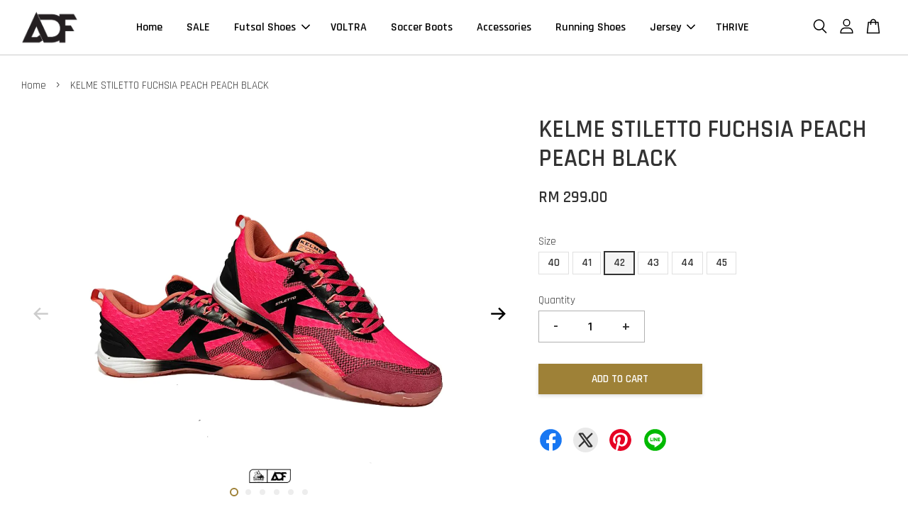

--- FILE ---
content_type: text/html; charset=UTF-8
request_url: https://www.andalasdefutsal.com/products/kelme-stiletto-fuchsia-peach-peach-black
body_size: 49561
content:
<!doctype html>
<!--[if lt IE 7]><html class="no-js lt-ie9 lt-ie8 lt-ie7" lang="en"> <![endif]-->
<!--[if IE 7]><html class="no-js lt-ie9 lt-ie8" lang="en"> <![endif]-->
<!--[if IE 8]><html class="no-js lt-ie9" lang="en"> <![endif]-->
<!--[if IE 9 ]><html class="ie9 no-js"> <![endif]-->
<!--[if (gt IE 9)|!(IE)]><!--> <html class="no-js"> <!--<![endif]-->
<head>

  <!-- Basic page needs ================================================== -->
  <meta charset="utf-8">
  <meta http-equiv="X-UA-Compatible" content="IE=edge,chrome=1">

  
  <link rel="icon" href="https://cdn.store-assets.com/s/307096/f/4307958.jpeg" />
  

  <!-- Title and description ================================================== -->
  <title>
  KELME STILETTO FUCHSIA PEACH PEACH BLACK &ndash; Andalas De Futsal
  </title>

  

  <!-- Social meta ================================================== -->
  

  <meta property="og:type" content="product">
  <meta property="og:title" content="KELME STILETTO FUCHSIA PEACH PEACH BLACK">
  <meta property="og:url" content="https://www.andalasdefutsal.com/products/kelme-stiletto-fuchsia-peach-peach-black">
  
  <meta property="og:image" content="https://cdn.store-assets.com/s/307096/i/48680177.png?width=480&format=webp">
  <meta property="og:image:secure_url" content="https://cdn.store-assets.com/s/307096/i/48680177.png?width=480&format=webp">
  
  <meta property="og:image" content="https://cdn.store-assets.com/s/307096/i/48680186.png?width=480&format=webp">
  <meta property="og:image:secure_url" content="https://cdn.store-assets.com/s/307096/i/48680186.png?width=480&format=webp">
  
  <meta property="og:image" content="https://cdn.store-assets.com/s/307096/i/48680188.png?width=480&format=webp">
  <meta property="og:image:secure_url" content="https://cdn.store-assets.com/s/307096/i/48680188.png?width=480&format=webp">
  
  <meta property="og:price:amount" content="299">
  <meta property="og:price:currency" content="MYR">


<meta property="og:description" content="Kedai Futsal Terbaik di Malaysia">
<meta property="og:site_name" content="Andalas De Futsal">



  <meta name="twitter:card" content="summary">



  <meta name="twitter:site" content="@andalasdefutsal?lang=en">


  <meta name="twitter:title" content="KELME STILETTO FUCHSIA PEACH PEACH BLACK">
  <meta name="twitter:description" content="Product description&amp;nbsp;Kelme Stiletto Indoor Football ShoesNew Kelme indoor model that stands out for its great lightness and design. It incorporates in its structure a textile material called &amp;ldqu">
  <meta name="twitter:image" content="">
  <meta name="twitter:image:width" content="480">
  <meta name="twitter:image:height" content="480">




  <!-- Helpers ================================================== -->
  <link rel="canonical" href="https://www.andalasdefutsal.com/products/kelme-stiletto-fuchsia-peach-peach-black">
  <meta name="viewport" content="width=device-width, initial-scale=1.0, minimum-scale=1.0, maximum-scale=3.0">
  <meta name="theme-color" content="">

  <!-- CSS ================================================== -->
  <link href="https://store-themes.easystore.co/307096/themes/2877/assets/timber.css?t=1765299613" rel="stylesheet" type="text/css" media="screen" />
  <link href="https://store-themes.easystore.co/307096/themes/2877/assets/theme.css?t=1765299613" rel="stylesheet" type="text/css" media="screen" />

  



<link href="https://fonts.googleapis.com/css?family=Rajdhani:400,600&display=swap" rel="stylesheet">


  <script src="//ajax.googleapis.com/ajax/libs/jquery/1.11.0/jquery.min.js" type="text/javascript" ></script>
  <!-- Header hook for plugins ================================================== -->
  
<!-- ScriptTags -->
<script>window.__st={'p': 'product', 'cid': ''};</script><script src='/assets/events.js'></script><script>(function(){function asyncLoad(){var urls=['/assets/traffic.js?v=1','https://apps.easystore.co/marketplace/shopee-malaysia/script.js?shop=andalasmega7.easy.co'];for(var i=0;i<urls.length;i++){var s=document.createElement('script');s.type='text/javascript';s.async=true;s.src=urls[i];var x=document.getElementsByTagName('script')[0];x.parentNode.insertBefore(s, x);}}window.attachEvent ? window.attachEvent('onload', asyncLoad) : window.addEventListener('load', asyncLoad, false);})();</script>
<!-- /ScriptTags -->


  
<!--[if lt IE 9]>
<script src="//cdnjs.cloudflare.com/ajax/libs/html5shiv/3.7.2/html5shiv.min.js" type="text/javascript" ></script>
<script src="https://store-themes.easystore.co/307096/themes/2877/assets/respond.min.js?t=1765299613" type="text/javascript" ></script>
<link href="https://store-themes.easystore.co/307096/themes/2877/assets/respond-proxy.html" id="respond-proxy" rel="respond-proxy" />
<link href="//www.andalasdefutsal.com/search?q=f4fb6825935272e02c8bc7f4739d12df" id="respond-redirect" rel="respond-redirect" />
<script src="//www.andalasdefutsal.com/search?q=f4fb6825935272e02c8bc7f4739d12df" type="text/javascript"></script>
<![endif]-->



  <script src="https://store-themes.easystore.co/307096/themes/2877/assets/modernizr.min.js?t=1765299613" type="text/javascript" ></script>

  
  
  <script>
  (function(i,s,o,g,r,a,m){i['GoogleAnalyticsObject']=r;i[r]=i[r]||function(){
  (i[r].q=i[r].q||[]).push(arguments)},i[r].l=1*new Date();a=s.createElement(o),
  m=s.getElementsByTagName(o)[0];a.async=1;a.src=g;m.parentNode.insertBefore(a,m)
  })(window,document,'script','https://www.google-analytics.com/analytics.js','ga');

  ga('create', '', 'auto','myTracker');
  ga('myTracker.send', 'pageview');

  </script>
  
<!-- Snippet:global/head: Shopee Malaysia -->
<link type="text/css" rel="stylesheet" href="https://apps.easystore.co/assets/css/marketplace/main.css?v1.7">
<!-- /Snippet -->

</head>

<body id="kelme-stiletto-fuchsia-peach-peach-black" class="template-product  has-sticky-btm-bar" >

  <ul id="MobileNav" class="mobile-nav">
  
  <li class="mobile-nav_icon-x">
    
      




  	
  	<span class="MobileNavTrigger icon icon-x"></span>
  </li>
  
  
  <li class="mobile-nav__link" aria-haspopup="true">
    
    <a href="/" >
      Home
    </a>
    
  </li>
  
  
  <li class="mobile-nav__link" aria-haspopup="true">
    
    <a href="/collections/sale" >
      SALE
    </a>
    
  </li>
  
  
  <li class="mobile-nav__link" aria-haspopup="true">
    
    
    <a href="/collections/futsal-shoes" class="mobile-nav__parent-link">
      Futsal Shoes
    </a>
    <span class="mobile-nav__sublist-trigger">
      <span class="icon-fallback-text mobile-nav__sublist-expand">
  <span class="icon icon-plus" aria-hidden="true"></span>
  <span class="fallback-text">+</span>
</span>
<span class="icon-fallback-text mobile-nav__sublist-contract">
  <span class="icon icon-minus" aria-hidden="true"></span>
  <span class="fallback-text">-</span>
</span>

    </span>
    <ul class="mobile-nav__sublist">
      
      
      <li class="mobile-nav__sublist-link" aria-haspopup="true">
        
        <a href="/collections/adidas" >
          ADIDAS
        </a>
        
      </li>
      
      
      <li class="mobile-nav__sublist-link" aria-haspopup="true">
        
        <a href="/collections/calci" >
          CALCI
        </a>
        
      </li>
      
      
      <li class="mobile-nav__sublist-link" aria-haspopup="true">
        
        <a href="/collections/desporte" >
          DESPORTE
        </a>
        
      </li>
      
      
      <li class="mobile-nav__sublist-link" aria-haspopup="true">
        
        <a href="/collections/eutag" >
          EUTAG
        </a>
        
      </li>
      
      
      <li class="mobile-nav__sublist-link" aria-haspopup="true">
        
        <a href="/collections/figos" >
          FIGOS
        </a>
        
      </li>
      
      
      <li class="mobile-nav__sublist-link" aria-haspopup="true">
        
        <a href="/collections/joma" >
          JOMA
        </a>
        
      </li>
      
      
      <li class="mobile-nav__sublist-link" aria-haspopup="true">
        
        <a href="/collections/kelme" >
          KELME
        </a>
        
      </li>
      
      
      <li class="mobile-nav__sublist-link" aria-haspopup="true">
        
        <a href="/collections/kappa" >
          KAPPA
        </a>
        
      </li>
      
      
      <li class="mobile-nav__sublist-link" aria-haspopup="true">
        
        <a href="/collections/ortus" >
          ORTUSEIGHT
        </a>
        
      </li>
      
      
      <li class="mobile-nav__sublist-link" aria-haspopup="true">
        
        <a href="/collections/pan" >
          PAN
        </a>
        
      </li>
      
      
      <li class="mobile-nav__sublist-link" aria-haspopup="true">
        
        <a href="/collections/quaser" >
          QUASER
        </a>
        
      </li>
      
      
      <li class="mobile-nav__sublist-link" aria-haspopup="true">
        
        <a href="/collections/senda-athletics" >
          SENDA ATHLETICS
        </a>
        
      </li>
      
      
      <li class="mobile-nav__sublist-link" aria-haspopup="true">
        
        <a href="/collections/specs" >
          SPECS
        </a>
        
      </li>
      
      
      <li class="mobile-nav__sublist-link" aria-haspopup="true">
        
        <a href="/collections/sevspo" >
          SEVSPO
        </a>
        
      </li>
      
      
      <li class="mobile-nav__sublist-link" aria-haspopup="true">
        
        <a href="/collections/x-munich" >
          X-MUNICH
        </a>
        
      </li>
      
      
      <li class="mobile-nav__sublist-link" aria-haspopup="true">
        
        <a href="https://andalasmega7@easystore.co"  target="_blank" >
          MILLS
        </a>
        
      </li>
      
    </ul>
    
  </li>
  
  
  <li class="mobile-nav__link" aria-haspopup="true">
    
    <a href="/collections/voltra" >
      VOLTRA
    </a>
    
  </li>
  
  
  <li class="mobile-nav__link" aria-haspopup="true">
    
    <a href="/collections/-boots" >
      Soccer Boots
    </a>
    
  </li>
  
  
  <li class="mobile-nav__link" aria-haspopup="true">
    
    <a href="/collections/accessories" >
      Accessories
    </a>
    
  </li>
  
  
  <li class="mobile-nav__link" aria-haspopup="true">
    
    <a href="/collections/running-shoes" >
      Running Shoes
    </a>
    
  </li>
  
  
  <li class="mobile-nav__link" aria-haspopup="true">
    
    
    <a href="/collections/jersey" class="mobile-nav__parent-link">
      Jersey
    </a>
    <span class="mobile-nav__sublist-trigger">
      <span class="icon-fallback-text mobile-nav__sublist-expand">
  <span class="icon icon-plus" aria-hidden="true"></span>
  <span class="fallback-text">+</span>
</span>
<span class="icon-fallback-text mobile-nav__sublist-contract">
  <span class="icon icon-minus" aria-hidden="true"></span>
  <span class="fallback-text">-</span>
</span>

    </span>
    <ul class="mobile-nav__sublist">
      
      
      <li class="mobile-nav__sublist-link" aria-haspopup="true">
        
        <a href="/collections/printing" >
          Printing
        </a>
        
      </li>
      
    </ul>
    
  </li>
  
  
  <li class="mobile-nav__link" aria-haspopup="true">
    
    <a href="/collections/thrive" >
      THRIVE
    </a>
    
  </li>
  

  

  
  
  
  <li class="mobile-nav__link">
    <a href="/account/login">Log in</a>
  </li>
  
  <li class="mobile-nav__link">
    <a href="/account/register">Create account</a>
  </li>
  
  
  
  
  <li class="mobile-nav__link header-bar__search-wrapper">
    
    <div class="header-bar__module header-bar__search mobile-nav_search">
      
  <form action="/search" method="get" class="header-bar__search-form clearfix" role="search">
    
    <button type="submit" class="btn icon-fallback-text header-bar__search-submit">
      <span class="icon icon-search" aria-hidden="true"></span>
      <span class="fallback-text">Search</span>
    </button>
    <input type="search" name="q" value="" aria-label="Search" class="header-bar__search-input" placeholder="Search" autocomplete="off">
    <div class="dropdown" id="searchDropdown"></div>
    <input type="hidden" name="search_history" id="search_history">
  </form>




<script>
  var _search_history_listings = ""
  if(_search_history_listings != "") localStorage.setItem('searchHistory', JSON.stringify(_search_history_listings));

  function clearAll() {
    localStorage.removeItem('searchHistory');
  
    var customer = "";
    if(customer) {
      // Your logic to clear all data or call an endpoint
      fetch('/account/search_histories', {
          method: 'DELETE',
          headers: {
            "Content-Type": "application/json",
            "X-Requested-With": "XMLHttpRequest"
          },
          body: JSON.stringify({
            _token: "yAtpr7qVFJk0iBjyhQY8zLZkHVr34GwNM2OuPViE"
          }),
      })
      .then(response => response.json())
    }
  }
  // End - store view history in local storage
  
  // search history dropdown  
  var searchInputs = document.querySelectorAll('input[type=search]');
  
  if(searchInputs.length > 0) {
    
    searchInputs.forEach((searchInput)=>{
    
      searchInput.addEventListener('focus', function() {
        var searchDropdown = searchInput.closest('form').querySelector('#searchDropdown');
        searchDropdown.innerHTML = ''; // Clear existing items
  
        // retrieve data from local storage
        var searchHistoryData = JSON.parse(localStorage.getItem('searchHistory')) || [];
  
        // Convert JSON to string
        var search_history_json = JSON.stringify(searchHistoryData);
  
        // Set the value of the hidden input
        searchInput.closest('form').querySelector("#search_history").value = search_history_json;
  
        // create dropdown items
        var clearAllItem = document.createElement('div');
        clearAllItem.className = 'dropdown-item clear-all';
        clearAllItem.textContent = 'Clear';
        clearAllItem.addEventListener('click', function() {
            clearAll();
            searchDropdown.style.display = 'none';
            searchInput.classList.remove('is-focus');
        });
        searchDropdown.appendChild(clearAllItem);
  
        // create dropdown items
        searchHistoryData.forEach(function(item) {
          var dropdownItem = document.createElement('div');
          dropdownItem.className = 'dropdown-item';
          dropdownItem.textContent = item.term;
          dropdownItem.addEventListener('click', function() {
            searchInput.value = item.term;
            searchDropdown.style.display = 'none';
          });
          searchDropdown.appendChild(dropdownItem);
        });
  
        if(searchHistoryData.length > 0){
          // display the dropdown
          searchInput.classList.add('is-focus');
          document.body.classList.add('search-input-focus');
          searchDropdown.style.display = 'block';
        }
      });
  
      searchInput.addEventListener("focusout", (event) => {
        var searchDropdown = searchInput.closest('form').querySelector('#searchDropdown');
        searchInput.classList.remove('is-focus');
        searchDropdown.classList.add('transparent');
        setTimeout(()=>{
          searchDropdown.style.display = 'none';
          searchDropdown.classList.remove('transparent');
          document.body.classList.remove('search-input-focus');
        }, 400);
      });
    })
  }
  // End - search history dropdown
</script>
    </div>
    
  </li>
  
  
</ul>
<div id="MobileNavOutside" class="mobile-nav-outside"></div>


<div id="PageContainer" class="page-container">
  
<!-- Snippet:global/body_start: Console Extension -->
<div id='es_console' style='display: none;'>307096</div>
<!-- /Snippet -->

  
    <style>
  .search-modal__form{
    position: relative;
  }
  
  .dropdown-wrapper {
    position: relative;
  }
  
  .dropdown-wrapper:hover .dropdown {
    display: block;
  }
  
  .header-icon-nav .dropdown {
    left: -80px;
  }
  
  .dropdown {
    display: none;
    position: absolute;
    top: 100%;
    left: 0px;
    width: 100%;
    padding: 8px;
    background-color: #fff;
    z-index: 1000;
    border-radius: 5px;
    border: 1px solid rgba(var(--color-foreground), 1);
    border-top: none;
    overflow-x: hidden;
    overflow-y: auto;
    max-height: 350px;
    min-width: 150px;
    box-shadow: 0 0 5px rgba(0,0,0,0.1);
  }
    
  .dropdown a{
    text-decoration: none;
    color: #000 !important;
  }
  
  .dropdown-item {
    padding: 0.4rem 2rem;
    cursor: pointer;
    line-height: 1.4;
    overflow: hidden;
    text-overflow: ellipsis;
    white-space: nowrap;
  }
  
  .dropdown-item:hover{
    background-color: #f3f3f3;
  }
  
  .search__input.is-focus{
    border-radius: 15px;
    border-bottom-left-radius: 0;
    border-bottom-right-radius: 0;
    border: 1px solid rgba(var(--color-foreground), 1);
    border-bottom: none;
    box-shadow: none;
  }
  
  .clear-all {
    text-align: right;
    padding: 0 2rem 0.2rem;
    line-height: 1;
    font-size: 70%;
    margin-bottom: -2px;
  }
  
  .clear-all:hover{
    background-color: #fff;
  }
  
  .referral-notification {
    position: absolute;
    top: 100%;
    right: -12px;
    background: white;
    border: 1px solid #e0e0e0;
    border-radius: 8px;
    box-shadow: 0 4px 12px rgba(0, 0, 0, 0.15);
    width: 280px;
    z-index: 1000;
    padding: 16px;
    margin-top: 8px;
    font-size: 14px;
    line-height: 1.4;
  }
  
  .referral-notification::before {
    content: '';
    position: absolute;
    top: -8px;
    right: 20px;
    width: 0;
    height: 0;
    border-left: 8px solid transparent;
    border-right: 8px solid transparent;
    border-bottom: 8px solid white;
  }
  
  .referral-notification::after {
    content: '';
    position: absolute;
    top: -9px;
    right: 20px;
    width: 0;
    height: 0;
    border-left: 8px solid transparent;
    border-right: 8px solid transparent;
    border-bottom: 8px solid #e0e0e0;
  }
  
  .referral-notification h4 {
    margin: 0 0 8px 0;
    color: #2196F3;
    font-size: 16px;
    font-weight: 600;
  }
  
  .referral-notification p {
    margin: 0 0 12px 0;
    color: #666;
  }
  
  .referral-notification .referral-code {
    background: #f5f5f5;
    padding: 8px;
    border-radius: 4px;
    font-family: monospace;
    font-size: 13px;
    text-align: center;
    margin: 8px 0;
    border: 1px solid #ddd;
  }
  
  .referral-notification .close-btn {
    position: absolute;
    top: 8px;
    right: 8px;
    background: none;
    border: none;
    font-size: 18px;
    color: #999;
    cursor: pointer;
    padding: 0;
    width: 20px;
    height: 20px;
    line-height: 1;
  }
  
  .referral-notification .close-btn:hover {
    color: #333;
  }
  
  .referral-notification .action-btn {
    background: #2196F3;
    color: white;
    border: none;
    padding: 8px 16px;
    border-radius: 4px;
    cursor: pointer;
    font-size: 12px;
    margin-right: 8px;
    margin-top: 8px;
  }
  
  .referral-notification .action-btn:hover {
    background: #1976D2;
  }
  
  .referral-notification .dismiss-btn {
    background: transparent;
    color: #666;
    border: 1px solid #ddd;
    padding: 8px 16px;
    border-radius: 4px;
    cursor: pointer;
    font-size: 12px;
    margin-top: 8px;
  }
  
  .referral-notification .dismiss-btn:hover {
    background: #f5f5f5;
  }
  .referral-modal__dialog {
    transform: translate(-50%, 0);
    transition: transform var(--duration-default) ease, visibility 0s;
    z-index: 10000;
    position: fixed;
    top: 20vh;
    left: 50%;
    width: 100%;
    max-width: 350px;
    box-shadow: 0 4px 12px rgba(0, 0, 0, 0.15);
    border-radius: 12px;
    background-color: #fff;
    color: #000;
    padding: 20px;
    text-align: center;
  }
  .modal-overlay.referral-modal-overlay {
    position: fixed;
    top: 0;
    left: 0;
    width: 100%;
    height: 100%;
    background-color: rgba(0, 0, 0, 0.7);
    z-index: 2001;
    display: block;
    opacity: 1;
    transition: opacity var(--duration-default) ease, visibility 0s;
  }
</style>

<header class="header-bar  sticky-topbar">
  <div class="header-bg-wrapper">
    <div class="header-wrapper wrapper">
      

      <div class="logo-header" role="banner">

              
                    <div class="h1 site-header__logo" itemscope itemtype="http://schema.org/Organization">
              
                    
                        
                      	
                          <a href="/" class="logo-wrapper" itemprop="url">
                            <img src="https://cdn.store-assets.com/s/307096/f/4310387.png?width=350&format=webp" alt="Andalas De Futsal" itemprop="logo">
                          </a>
                        

                    
              
                </div>
              

      </div>

      <div class="header-nav-bar medium-down--hide">
          
<ul class="site-nav large--text-center" id="AccessibleNav">
  
    
    
      <li >
        <a href="/"  class="site-nav__link">Home</a>
      </li>
    
  
    
    
      <li >
        <a href="/collections/sale"  class="site-nav__link">SALE</a>
      </li>
    
  
    
    
      
      <li class="site-nav--has-dropdown" aria-haspopup="true">
        <a href="/collections/futsal-shoes"  class="site-nav__link">
          Futsal Shoes
          <span class="arrow-icon">
            <svg id="Layer_1" data-name="Layer 1" xmlns="http://www.w3.org/2000/svg" viewBox="0 0 100 100"><title>arrow down</title><path d="M50,78.18A7.35,7.35,0,0,1,44.82,76L3.15,34.36A7.35,7.35,0,1,1,13.55,24L50,60.44,86.45,24a7.35,7.35,0,1,1,10.4,10.4L55.21,76A7.32,7.32,0,0,1,50,78.18Z"/></svg>
          </span>
        </a>
        <ul class="site-nav__dropdown">
          
            
            
              <li >
                <a href="/collections/adidas"  class="site-nav__link">ADIDAS</a>
              </li>
            
          
            
            
              <li >
                <a href="/collections/calci"  class="site-nav__link">CALCI</a>
              </li>
            
          
            
            
              <li >
                <a href="/collections/desporte"  class="site-nav__link">DESPORTE</a>
              </li>
            
          
            
            
              <li >
                <a href="/collections/eutag"  class="site-nav__link">EUTAG</a>
              </li>
            
          
            
            
              <li >
                <a href="/collections/figos"  class="site-nav__link">FIGOS</a>
              </li>
            
          
            
            
              <li >
                <a href="/collections/joma"  class="site-nav__link">JOMA</a>
              </li>
            
          
            
            
              <li >
                <a href="/collections/kelme"  class="site-nav__link">KELME</a>
              </li>
            
          
            
            
              <li >
                <a href="/collections/kappa"  class="site-nav__link">KAPPA</a>
              </li>
            
          
            
            
              <li >
                <a href="/collections/ortus"  class="site-nav__link">ORTUSEIGHT</a>
              </li>
            
          
            
            
              <li >
                <a href="/collections/pan"  class="site-nav__link">PAN</a>
              </li>
            
          
            
            
              <li >
                <a href="/collections/quaser"  class="site-nav__link">QUASER</a>
              </li>
            
          
            
            
              <li >
                <a href="/collections/senda-athletics"  class="site-nav__link">SENDA ATHLETICS</a>
              </li>
            
          
            
            
              <li >
                <a href="/collections/specs"  class="site-nav__link">SPECS</a>
              </li>
            
          
            
            
              <li >
                <a href="/collections/sevspo"  class="site-nav__link">SEVSPO</a>
              </li>
            
          
            
            
              <li >
                <a href="/collections/x-munich"  class="site-nav__link">X-MUNICH</a>
              </li>
            
          
            
            
              <li >
                <a href="https://andalasmega7@easystore.co"  target="_blank"  class="site-nav__link">MILLS</a>
              </li>
            
          
        </ul>
      </li>
    
  
    
    
      <li >
        <a href="/collections/voltra"  class="site-nav__link">VOLTRA</a>
      </li>
    
  
    
    
      <li >
        <a href="/collections/-boots"  class="site-nav__link">Soccer Boots</a>
      </li>
    
  
    
    
      <li >
        <a href="/collections/accessories"  class="site-nav__link">Accessories</a>
      </li>
    
  
    
    
      <li >
        <a href="/collections/running-shoes"  class="site-nav__link">Running Shoes</a>
      </li>
    
  
    
    
      
      <li class="site-nav--has-dropdown" aria-haspopup="true">
        <a href="/collections/jersey"  class="site-nav__link">
          Jersey
          <span class="arrow-icon">
            <svg id="Layer_1" data-name="Layer 1" xmlns="http://www.w3.org/2000/svg" viewBox="0 0 100 100"><title>arrow down</title><path d="M50,78.18A7.35,7.35,0,0,1,44.82,76L3.15,34.36A7.35,7.35,0,1,1,13.55,24L50,60.44,86.45,24a7.35,7.35,0,1,1,10.4,10.4L55.21,76A7.32,7.32,0,0,1,50,78.18Z"/></svg>
          </span>
        </a>
        <ul class="site-nav__dropdown">
          
            
            
              <li >
                <a href="/collections/printing"  class="site-nav__link">Printing</a>
              </li>
            
          
        </ul>
      </li>
    
  
    
    
      <li >
        <a href="/collections/thrive"  class="site-nav__link">THRIVE</a>
      </li>
    
  
  
  
      
        
          
        
          
        
      
  
  
  
</ul>

      </div>

      <div class="desktop-header-nav medium-down--hide">


        <div class="header-subnav">
          






          <div class="header-icon-nav">

                

                


                
                  
                    <div class="header-bar__module">
                      
  <a class="popup-with-form" href="#search-form">
    



	<svg class="icon-search svg-icon" id="Layer_1" data-name="Layer 1" xmlns="http://www.w3.org/2000/svg" viewBox="0 0 100 100"><title>icon-search</title><path d="M68.5,65.87a35.27,35.27,0,1,0-5.4,4.5l23.11,23.1a3.5,3.5,0,1,0,5-4.94ZM14.82,41A28.47,28.47,0,1,1,43.28,69.43,28.5,28.5,0,0,1,14.82,41Z"/></svg>    

  

  </a>



<!-- form itself -->
<div id="search-form" class="white-popup-block mfp-hide popup-search">
  <div class="popup-search-content">
    <form action="/search" method="get" class="input-group search-bar" role="search">
      
      <input type="search" name="q" value="" placeholder="Search" class="input-group-field" aria-label="Search" placeholder="Search" autocomplete="off">
      <div class="dropdown" id="searchDropdown"></div>
      <input type="hidden" name="search_history" id="search_history">
      <span class="input-group-btn">
        <button type="submit" class="btn icon-fallback-text">
          <span class="icon icon-search" aria-hidden="true"></span>
          <span class="fallback-text">Search</span>
        </button>
      </span>
    </form>
  </div>
</div>

<script src="https://store-themes.easystore.co/307096/themes/2877/assets/magnific-popup.min.js?t=1765299613" type="text/javascript" ></script>
<script>
$(document).ready(function() {
	$('.popup-with-form').magnificPopup({
		type: 'inline',
		preloader: false,
		focus: '#name',
      	mainClass: 'popup-search-bg-wrapper',

		// When elemened is focused, some mobile browsers in some cases zoom in
		// It looks not nice, so we disable it:
		callbacks: {
			beforeOpen: function() {
				if($(window).width() < 700) {
					this.st.focus = false;
				} else {
					this.st.focus = '#name';
				}
			}
		}
	});
  	$('.popup-search-content').click(function(event) {
      	if($(event.target).attr('class') == "popup-search-content") {
          $.magnificPopup.close();
        }
    });
});
</script>


<script>
  var _search_history_listings = ""
  if(_search_history_listings != "") localStorage.setItem('searchHistory', JSON.stringify(_search_history_listings));

  function clearAll() {
    localStorage.removeItem('searchHistory');
  
    var customer = "";
    if(customer) {
      // Your logic to clear all data or call an endpoint
      fetch('/account/search_histories', {
          method: 'DELETE',
          headers: {
            "Content-Type": "application/json",
            "X-Requested-With": "XMLHttpRequest"
          },
          body: JSON.stringify({
            _token: "yAtpr7qVFJk0iBjyhQY8zLZkHVr34GwNM2OuPViE"
          }),
      })
      .then(response => response.json())
    }
  }
  // End - store view history in local storage
  
  // search history dropdown  
  var searchInputs = document.querySelectorAll('input[type=search]');
  
  if(searchInputs.length > 0) {
    
    searchInputs.forEach((searchInput)=>{
    
      searchInput.addEventListener('focus', function() {
        var searchDropdown = searchInput.closest('form').querySelector('#searchDropdown');
        searchDropdown.innerHTML = ''; // Clear existing items
  
        // retrieve data from local storage
        var searchHistoryData = JSON.parse(localStorage.getItem('searchHistory')) || [];
  
        // Convert JSON to string
        var search_history_json = JSON.stringify(searchHistoryData);
  
        // Set the value of the hidden input
        searchInput.closest('form').querySelector("#search_history").value = search_history_json;
  
        // create dropdown items
        var clearAllItem = document.createElement('div');
        clearAllItem.className = 'dropdown-item clear-all';
        clearAllItem.textContent = 'Clear';
        clearAllItem.addEventListener('click', function() {
            clearAll();
            searchDropdown.style.display = 'none';
            searchInput.classList.remove('is-focus');
        });
        searchDropdown.appendChild(clearAllItem);
  
        // create dropdown items
        searchHistoryData.forEach(function(item) {
          var dropdownItem = document.createElement('div');
          dropdownItem.className = 'dropdown-item';
          dropdownItem.textContent = item.term;
          dropdownItem.addEventListener('click', function() {
            searchInput.value = item.term;
            searchDropdown.style.display = 'none';
          });
          searchDropdown.appendChild(dropdownItem);
        });
  
        if(searchHistoryData.length > 0){
          // display the dropdown
          searchInput.classList.add('is-focus');
          document.body.classList.add('search-input-focus');
          searchDropdown.style.display = 'block';
        }
      });
  
      searchInput.addEventListener("focusout", (event) => {
        var searchDropdown = searchInput.closest('form').querySelector('#searchDropdown');
        searchInput.classList.remove('is-focus');
        searchDropdown.classList.add('transparent');
        setTimeout(()=>{
          searchDropdown.style.display = 'none';
          searchDropdown.classList.remove('transparent');
          document.body.classList.remove('search-input-focus');
        }, 400);
      });
    })
  }
  // End - search history dropdown
</script>
                    </div>
                  
                




                
                  <div class="header-bar__module dropdown-wrapper">
                    
                      <a href="/account/login">



    <svg class="svg-icon" id="Layer_1" data-name="Layer 1" xmlns="http://www.w3.org/2000/svg" viewBox="0 0 100 100"><title>icon-profile</title><path d="M50,51.8A24.4,24.4,0,1,0,25.6,27.4,24.43,24.43,0,0,0,50,51.8ZM50,10A17.4,17.4,0,1,1,32.6,27.4,17.43,17.43,0,0,1,50,10Z"/><path d="M62.66,57.66H37.34a30.54,30.54,0,0,0-30.5,30.5V93.5a3.5,3.5,0,0,0,3.5,3.5H89.66a3.5,3.5,0,0,0,3.5-3.5V88.16A30.54,30.54,0,0,0,62.66,57.66ZM86.16,90H13.84V88.16a23.53,23.53,0,0,1,23.5-23.5H62.66a23.53,23.53,0,0,1,23.5,23.5Z"/></svg>

  
</a>

                      <!-- Referral Notification Popup for Desktop -->
                      <div id="referralNotification" class="referral-notification" style="display: none;">
                        <button class="close-btn" onclick="dismissReferralNotification()">&times;</button>
                        <div style="text-align: center; margin-bottom: 16px;">
                          <div style="width: 100px; height: 100px; margin: 0 auto;">
                            <img src="https://resources.easystore.co/storefront/icons/channels/vector_referral_program.svg">
                          </div>
                        </div>
                        <p id="referralSignupMessage" style="text-align: center; font-size: 14px; color: #666; margin: 0 0 20px 0;">
                          Your friend gifted you   credit! Sign up now to redeem.
                        </p>
                        <div style="text-align: center;">
                          <button class="btn" onclick="goToSignupPage()" style="width: 100%; color: #fff;">
                            Sign Up
                          </button>
                        </div>
                      </div>
                    
                  </div>
                

                <div class="header-bar__module cart-page-link-wrapper">
                  <span class="header-bar__sep" aria-hidden="true"></span>
                  <a class="CartDrawerTrigger cart-page-link">
                    



	<svg class="svg-icon" id="Layer_1" data-name="Layer 1" xmlns="http://www.w3.org/2000/svg" viewBox="0 0 100 100"><title>icon-bag</title><path d="M91.78,93.11,84.17,24.44a3.5,3.5,0,0,0-3.48-3.11H69.06C67.53,10.94,59.57,3,50,3S32.47,10.94,30.94,21.33H19.31a3.5,3.5,0,0,0-3.48,3.11L8.22,93.11A3.49,3.49,0,0,0,11.69,97H88.31a3.49,3.49,0,0,0,3.47-3.89ZM50,10c5.76,0,10.6,4.83,12,11.33H38.05C39.4,14.83,44.24,10,50,10ZM15.6,90l6.84-61.67h8.23v9.84a3.5,3.5,0,0,0,7,0V28.33H62.33v9.84a3.5,3.5,0,0,0,7,0V28.33h8.23L84.4,90Z"/></svg>	

  

                    <span class="cart-count header-bar__cart-count hidden-count">0</span>
                  </a>
                </div>

          </div>
        </div>



      </div>
      
	  <div class="mobile-header-icons large--hide">
        
        <div class="large--hide">
          
  <a class="popup-with-form" href="#search-form">
    



	<svg class="icon-search svg-icon" id="Layer_1" data-name="Layer 1" xmlns="http://www.w3.org/2000/svg" viewBox="0 0 100 100"><title>icon-search</title><path d="M68.5,65.87a35.27,35.27,0,1,0-5.4,4.5l23.11,23.1a3.5,3.5,0,1,0,5-4.94ZM14.82,41A28.47,28.47,0,1,1,43.28,69.43,28.5,28.5,0,0,1,14.82,41Z"/></svg>    

  

  </a>



<!-- form itself -->
<div id="search-form" class="white-popup-block mfp-hide popup-search">
  <div class="popup-search-content">
    <form action="/search" method="get" class="input-group search-bar" role="search">
      
      <input type="search" name="q" value="" placeholder="Search" class="input-group-field" aria-label="Search" placeholder="Search" autocomplete="off">
      <div class="dropdown" id="searchDropdown"></div>
      <input type="hidden" name="search_history" id="search_history">
      <span class="input-group-btn">
        <button type="submit" class="btn icon-fallback-text">
          <span class="icon icon-search" aria-hidden="true"></span>
          <span class="fallback-text">Search</span>
        </button>
      </span>
    </form>
  </div>
</div>

<script src="https://store-themes.easystore.co/307096/themes/2877/assets/magnific-popup.min.js?t=1765299613" type="text/javascript" ></script>
<script>
$(document).ready(function() {
	$('.popup-with-form').magnificPopup({
		type: 'inline',
		preloader: false,
		focus: '#name',
      	mainClass: 'popup-search-bg-wrapper',

		// When elemened is focused, some mobile browsers in some cases zoom in
		// It looks not nice, so we disable it:
		callbacks: {
			beforeOpen: function() {
				if($(window).width() < 700) {
					this.st.focus = false;
				} else {
					this.st.focus = '#name';
				}
			}
		}
	});
  	$('.popup-search-content').click(function(event) {
      	if($(event.target).attr('class') == "popup-search-content") {
          $.magnificPopup.close();
        }
    });
});
</script>


<script>
  var _search_history_listings = ""
  if(_search_history_listings != "") localStorage.setItem('searchHistory', JSON.stringify(_search_history_listings));

  function clearAll() {
    localStorage.removeItem('searchHistory');
  
    var customer = "";
    if(customer) {
      // Your logic to clear all data or call an endpoint
      fetch('/account/search_histories', {
          method: 'DELETE',
          headers: {
            "Content-Type": "application/json",
            "X-Requested-With": "XMLHttpRequest"
          },
          body: JSON.stringify({
            _token: "yAtpr7qVFJk0iBjyhQY8zLZkHVr34GwNM2OuPViE"
          }),
      })
      .then(response => response.json())
    }
  }
  // End - store view history in local storage
  
  // search history dropdown  
  var searchInputs = document.querySelectorAll('input[type=search]');
  
  if(searchInputs.length > 0) {
    
    searchInputs.forEach((searchInput)=>{
    
      searchInput.addEventListener('focus', function() {
        var searchDropdown = searchInput.closest('form').querySelector('#searchDropdown');
        searchDropdown.innerHTML = ''; // Clear existing items
  
        // retrieve data from local storage
        var searchHistoryData = JSON.parse(localStorage.getItem('searchHistory')) || [];
  
        // Convert JSON to string
        var search_history_json = JSON.stringify(searchHistoryData);
  
        // Set the value of the hidden input
        searchInput.closest('form').querySelector("#search_history").value = search_history_json;
  
        // create dropdown items
        var clearAllItem = document.createElement('div');
        clearAllItem.className = 'dropdown-item clear-all';
        clearAllItem.textContent = 'Clear';
        clearAllItem.addEventListener('click', function() {
            clearAll();
            searchDropdown.style.display = 'none';
            searchInput.classList.remove('is-focus');
        });
        searchDropdown.appendChild(clearAllItem);
  
        // create dropdown items
        searchHistoryData.forEach(function(item) {
          var dropdownItem = document.createElement('div');
          dropdownItem.className = 'dropdown-item';
          dropdownItem.textContent = item.term;
          dropdownItem.addEventListener('click', function() {
            searchInput.value = item.term;
            searchDropdown.style.display = 'none';
          });
          searchDropdown.appendChild(dropdownItem);
        });
  
        if(searchHistoryData.length > 0){
          // display the dropdown
          searchInput.classList.add('is-focus');
          document.body.classList.add('search-input-focus');
          searchDropdown.style.display = 'block';
        }
      });
  
      searchInput.addEventListener("focusout", (event) => {
        var searchDropdown = searchInput.closest('form').querySelector('#searchDropdown');
        searchInput.classList.remove('is-focus');
        searchDropdown.classList.add('transparent');
        setTimeout(()=>{
          searchDropdown.style.display = 'none';
          searchDropdown.classList.remove('transparent');
          document.body.classList.remove('search-input-focus');
        }, 400);
      });
    })
  }
  // End - search history dropdown
</script>
        </div>


        <!--  Mobile cart  -->
        <div class="large--hide">
          <a class="CartDrawerTrigger cart-page-link mobile-cart-page-link">
            



	<svg class="svg-icon" id="Layer_1" data-name="Layer 1" xmlns="http://www.w3.org/2000/svg" viewBox="0 0 100 100"><title>icon-bag</title><path d="M91.78,93.11,84.17,24.44a3.5,3.5,0,0,0-3.48-3.11H69.06C67.53,10.94,59.57,3,50,3S32.47,10.94,30.94,21.33H19.31a3.5,3.5,0,0,0-3.48,3.11L8.22,93.11A3.49,3.49,0,0,0,11.69,97H88.31a3.49,3.49,0,0,0,3.47-3.89ZM50,10c5.76,0,10.6,4.83,12,11.33H38.05C39.4,14.83,44.24,10,50,10ZM15.6,90l6.84-61.67h8.23v9.84a3.5,3.5,0,0,0,7,0V28.33H62.33v9.84a3.5,3.5,0,0,0,7,0V28.33h8.23L84.4,90Z"/></svg>	

  

            <span class="cart-count hidden-count">0</span>
          </a>
        </div>

        <!--  Mobile hamburger  -->
        <div class="large--hide">
          <a class="mobile-nav-trigger MobileNavTrigger">
            



    <svg class="svg-icon" id="Layer_1" data-name="Layer 1" xmlns="http://www.w3.org/2000/svg" viewBox="0 0 100 100"><title>icon-nav-menu</title><path d="M6.7,26.34H93a3.5,3.5,0,0,0,0-7H6.7a3.5,3.5,0,0,0,0,7Z"/><path d="M93.3,46.5H7a3.5,3.5,0,0,0,0,7H93.3a3.5,3.5,0,1,0,0-7Z"/><path d="M93.3,73.66H7a3.5,3.5,0,1,0,0,7H93.3a3.5,3.5,0,0,0,0-7Z"/></svg>

  

          </a>
        </div>
      
        
          
          <!-- Referral Notification Modal for Mobile -->
          <details-modal class="referral-modal" id="referralMobileModal">
            <details>
              <summary class="referral-modal__toggle" aria-haspopup="dialog" aria-label="Open referral modal" style="display: none;">
              </summary>
              <div class="modal-overlay referral-modal-overlay"></div>
              <div class="referral-modal__dialog" role="dialog" aria-modal="true" aria-label="Referral notification">
                <div class="referral-modal__content">
                  <button type="button" class="modal__close-button" aria-label="Close" onclick="closeMobileReferralModal()" style="position: absolute; top: 16px; right: 16px; background: none; border: none; font-size: 24px; cursor: pointer;">
                    &times;
                  </button>

                  <div style="margin-bottom: 24px;">
                    <div style="width: 120px; height: 120px; margin: 0 auto 20px;">
                      <img src="https://resources.easystore.co/storefront/icons/channels/vector_referral_program.svg" style="width: 100%; height: 100%;">
                    </div>
                  </div>

                  <p id="referralSignupMessageMobile" style="font-size: 16px; color: #333; margin: 0 0 30px 0; line-height: 1.5;">
                    Your friend gifted you   credit! Sign up now to redeem.
                  </p>

                  <button type="button" class="btn" onclick="goToSignupPageFromMobile()" style="width: 100%; color: #fff;">
                    Sign Up
                  </button>
                </div>
              </div>
            </details>
          </details-modal>
          
        
      
      </div>


    </div>
  </div>
</header>






    
    <main class="wrapper main-content" role="main">
      <div class="grid">
          <div class="grid__item">
            
  
            
<div itemscope itemtype="http://schema.org/Product">

  <meta itemprop="url" content="https://www.andalasdefutsal.com/products/kelme-stiletto-fuchsia-peach-peach-black">
  <meta itemprop="image" content="https://cdn.store-assets.com/s/307096/i/48680177.png?width=480&format=webp">
  

  <div class="section-header section-header--breadcrumb medium--hide small--hide">
    
<nav class="breadcrumb" role="navigation" aria-label="breadcrumbs">
  <a href="/" title="Back to the homepage">Home</a>

  

    
    <span aria-hidden="true" class="breadcrumb__sep">&rsaquo;</span>
    <span>KELME STILETTO FUCHSIA PEACH PEACH BLACK</span>

  
</nav>


  </div>
  
  <div class="product-single">
    <div class="grid product-single__hero">
      <div class="grid__item large--seven-twelfths">
        
        <div id="ProductPhoto" class="product-slider flexslider-has-thumbs">
          <div id="overlayZoom"></div>
          
          <div class="flexslider transparent">
            <ul class="slides">
              
              <li data-thumb="https://cdn.store-assets.com/s/307096/i/48680177.png?width=1024&format=webp" id="image-id-48680177">
                <div class="slide-img product-zoomable mfp-Images" data-image-id="48680177" data-image-type="Images" href="https://cdn.store-assets.com/s/307096/i/48680177.png?width=1024&format=webp">
                  <img src="https://cdn.store-assets.com/s/307096/i/48680177.png?width=1024&format=webp" alt="57d0bea5-3e29-4fc7-a834-9c8cf879bf2a" onmousemove="zoomIn(event)" onmouseout="zoomOut()">
                </div>
              </li>
              
              <li data-thumb="https://cdn.store-assets.com/s/307096/i/48680186.png?width=1024&format=webp" id="image-id-48680186">
                <div class="slide-img product-zoomable mfp-Images" data-image-id="48680186" data-image-type="Images" href="https://cdn.store-assets.com/s/307096/i/48680186.png?width=1024&format=webp">
                  <img src="https://cdn.store-assets.com/s/307096/i/48680186.png?width=1024&format=webp" alt="ee26eb62-6bbc-49b7-a58e-8d3885b3fba9" onmousemove="zoomIn(event)" onmouseout="zoomOut()">
                </div>
              </li>
              
              <li data-thumb="https://cdn.store-assets.com/s/307096/i/48680188.png?width=1024&format=webp" id="image-id-48680188">
                <div class="slide-img product-zoomable mfp-Images" data-image-id="48680188" data-image-type="Images" href="https://cdn.store-assets.com/s/307096/i/48680188.png?width=1024&format=webp">
                  <img src="https://cdn.store-assets.com/s/307096/i/48680188.png?width=1024&format=webp" alt="db0e496c-9940-4b87-9d4f-c2bf4ff62e21" onmousemove="zoomIn(event)" onmouseout="zoomOut()">
                </div>
              </li>
              
              <li data-thumb="https://cdn.store-assets.com/s/307096/i/48680190.png?width=1024&format=webp" id="image-id-48680190">
                <div class="slide-img product-zoomable mfp-Images" data-image-id="48680190" data-image-type="Images" href="https://cdn.store-assets.com/s/307096/i/48680190.png?width=1024&format=webp">
                  <img src="https://cdn.store-assets.com/s/307096/i/48680190.png?width=1024&format=webp" alt="6938c4cf-732c-4504-bd70-15b07983100b" onmousemove="zoomIn(event)" onmouseout="zoomOut()">
                </div>
              </li>
              
              <li data-thumb="https://cdn.store-assets.com/s/307096/i/48680192.png?width=1024&format=webp" id="image-id-48680192">
                <div class="slide-img product-zoomable mfp-Images" data-image-id="48680192" data-image-type="Images" href="https://cdn.store-assets.com/s/307096/i/48680192.png?width=1024&format=webp">
                  <img src="https://cdn.store-assets.com/s/307096/i/48680192.png?width=1024&format=webp" alt="c6a4a550-bc09-4cf1-941c-6cf2f58c968e" onmousemove="zoomIn(event)" onmouseout="zoomOut()">
                </div>
              </li>
              
              <li data-thumb="https://cdn.store-assets.com/s/307096/i/48680196.png?width=1024&format=webp" id="image-id-48680196">
                <div class="slide-img product-zoomable mfp-Images" data-image-id="48680196" data-image-type="Images" href="https://cdn.store-assets.com/s/307096/i/48680196.png?width=1024&format=webp">
                  <img src="https://cdn.store-assets.com/s/307096/i/48680196.png?width=1024&format=webp" alt="9efd2a6c-88c4-48f1-aab5-9c2ceaa06972" onmousemove="zoomIn(event)" onmouseout="zoomOut()">
                </div>
              </li>
              
            </ul>
          </div>
          
        </div>


        
        <ul class="gallery hidden">
          
            
            
              <li data-image-id="48680177" class="gallery__item" data-mfp-src="https://cdn.store-assets.com/s/307096/i/48680177.png?width=1024&format=webp">
              </li>
            

          
            
            
              <li data-image-id="48680186" class="gallery__item" data-mfp-src="https://cdn.store-assets.com/s/307096/i/48680186.png?width=1024&format=webp">
              </li>
            

          
            
            
              <li data-image-id="48680188" class="gallery__item" data-mfp-src="https://cdn.store-assets.com/s/307096/i/48680188.png?width=1024&format=webp">
              </li>
            

          
            
            
              <li data-image-id="48680190" class="gallery__item" data-mfp-src="https://cdn.store-assets.com/s/307096/i/48680190.png?width=1024&format=webp">
              </li>
            

          
            
            
              <li data-image-id="48680192" class="gallery__item" data-mfp-src="https://cdn.store-assets.com/s/307096/i/48680192.png?width=1024&format=webp">
              </li>
            

          
            
            
              <li data-image-id="48680196" class="gallery__item" data-mfp-src="https://cdn.store-assets.com/s/307096/i/48680196.png?width=1024&format=webp">
              </li>
            

          
          
        </ul>
        

        
<!-- Snippet:product/content_left: Product Label -->

<!-- /Snippet -->

      </div>
      <div class="grid__item large--five-twelfths">
          <div class="product_option-detail option_tags-wrapper">

            
            <h1 itemprop="name">KELME STILETTO FUCHSIA PEACH PEACH BLACK</h1>

            <div itemprop="offers" itemscope itemtype="http://schema.org/Offer">
              

              <meta itemprop="priceCurrency" content="MYR">
              <link itemprop="availability" href="http://schema.org/InStock">

              <div class="product-single__prices">
                <span id="ProductPrice" class="product-single__price" itemprop="price" content="299">
                  <span class=money data-ori-price='299.00'>RM 299.00 </span>
                </span>

                <s style="display: none;" id="ComparePrice" class="product-single__sale-price" data-expires="">
                  <span class=money data-ori-price='0.00'>RM 0.00 </span>
                </s>
                <span id="ComparePricePercent" class="product-single__sale-percent"></span>
              </div>

              <form action="/cart/add" method="post" enctype="multipart/form-data" data-addtocart='{"id":8453422,"name":"KELME STILETTO FUCHSIA PEACH PEACH BLACK","sku":"","price":299.0,"quantity":1,"variant":"40","category":"Feature on homepage\u0026quot;KELME\u0026quot;\u003e\u003e  FUTSAL SHOES \u003c\u003c\u0026quot;SALE","brands":""}' id="AddToCartForm">
                <input type="hidden" name="_token" value="yAtpr7qVFJk0iBjyhQY8zLZkHVr34GwNM2OuPViE">
                  
<!-- Snippet:product/field_top: Shopee Malaysia -->
  <div id='rating_app252c9f9349aabc04'>
  </div>
<!-- /Snippet -->
<style>
.sf_promo-promo-label, #sf_promo-view-more-tag, .sf_promo-label-unclickable:hover {
    color: #4089e4
}
</style>
<div class="sf_promo-tag-wrapper">
    <div id="sf_promo-tag-label"></div>
    <div class="sf_promo-tag-container">
        <div id="sf_promo-tag"></div>
        <a id="sf_promo-view-more-tag" class="sf_promo-promo-label hide" onclick="getPromotionList(true)">View More</a>
    </div>
</div>

				<div class="product-option-wrapper">
                  




                  <select name="id" id="productSelect" class="product-single__variants">
                    
                      
                        <option disabled="disabled">
                          40 - Sold Out
                        </option>
                      
                    
                      
                        <option disabled="disabled">
                          41 - Sold Out
                        </option>
                      
                    
                      

                        <option  selected="selected"  data-sku="" value="38333681">42 - <span class=money data-ori-price='29,900.00'>RM 29,900.00 </span></option>

                      
                    
                      
                        <option disabled="disabled">
                          43 - Sold Out
                        </option>
                      
                    
                      
                        <option disabled="disabled">
                          44 - Sold Out
                        </option>
                      
                    
                      
                        <option disabled="disabled">
                          45 - Sold Out
                        </option>
                      
                    
                  </select>

                  
				
                  <div class="product-single__quantity">
                    <label for="Quantity">Quantity</label>
                    <div>
                      <div class="cart-qty-adjust">
                        <span class="product-single__btn-qty-adjust" data-adjust="0">
                          -
                        </span>
                        <input type="number" id="Quantity" name="quantity" value="1" min="1" class="quantity-selector cart__quantity-selector">
                        <span class="product-single__btn-qty-adjust" data-adjust="1">
                          +
                        </span>
                      </div>
                    </div>
                  </div>

                </div>
                

                <button type="submit" name="add" id="AddToCart" class="btn addToCart-btn">
                  <span id="AddToCartText">Add to Cart</span>
                </button>
                <a class="btn addToCart-btn top-addToCart-btn hide medium--hide small--hide">
                  



	<svg class="svg-icon" id="Layer_1" data-name="Layer 1" xmlns="http://www.w3.org/2000/svg" viewBox="0 0 100 100"><title>icon-bag</title><path d="M91.78,93.11,84.17,24.44a3.5,3.5,0,0,0-3.48-3.11H69.06C67.53,10.94,59.57,3,50,3S32.47,10.94,30.94,21.33H19.31a3.5,3.5,0,0,0-3.48,3.11L8.22,93.11A3.49,3.49,0,0,0,11.69,97H88.31a3.49,3.49,0,0,0,3.47-3.89ZM50,10c5.76,0,10.6,4.83,12,11.33H38.05C39.4,14.83,44.24,10,50,10ZM15.6,90l6.84-61.67h8.23v9.84a3.5,3.5,0,0,0,7,0V28.33H62.33v9.84a3.5,3.5,0,0,0,7,0V28.33h8.23L84.4,90Z"/></svg>	

  
<span id="AddToCartText">Add to Cart</span>
                </a>
                

                <div id="floating_action-bar" class="floating-action-bar large--hide">
                  <div class="floating-action-bar-wrapper">
                    
                      
                      
                      
                      
                      
                      <a href="/" class="btn btn-back-home">
                        <img src="https://cdn.easystore.blue/s/201/f/5590.png?width=150&format=webp"/>
                        <div>
                          Home
                        </div>
                      </a>
                      
                    
                    <button type="submit" id="MobileAddToCart" name="add" class="btn addToCart-btn" data-float-btn="1">
                      <span id="AddToCartText" class="AddToCartTexts">Add to Cart</span>
                    </button>
                  </div>
                </div>

              </form>

              
                
  
  





<div class="social-sharing is-clean" data-permalink="https://www.andalasdefutsal.com/products/kelme-stiletto-fuchsia-peach-peach-black">

  
    <a target="_blank" href="//www.facebook.com/sharer.php?u=https://www.andalasdefutsal.com/products/kelme-stiletto-fuchsia-peach-peach-black" class="share-facebook">
      



    <svg class="facebook-share-icon-svg circle-share-icon" xmlns="http://www.w3.org/2000/svg" xmlns:xlink="http://www.w3.org/1999/xlink" viewBox="0 0 1024 1024"><defs><clipPath id="clip-path"><rect x="62.11" y="62.04" width="899.89" height="899.96" fill="none"/></clipPath></defs><title>Facebook</title><g id="Layer_1" data-name="Layer 1"><g clip-path="url(#clip-path)"><path d="M962,512C962,263.47,760.53,62,512,62S62,263.47,62,512c0,224.61,164.56,410.77,379.69,444.53V642.08H327.43V512H441.69V412.86c0-112.78,67.18-175.08,170-175.08,49.23,0,100.73,8.79,100.73,8.79V357.31H655.65c-55.9,0-73.34,34.69-73.34,70.28V512H707.12l-20,130.08H582.31V956.53C797.44,922.77,962,736.61,962,512Z" fill="#1877f2"/></g><path d="M687.17,642.08l20-130.08H582.31V427.59c0-35.59,17.44-70.28,73.34-70.28h56.74V246.57s-51.5-8.79-100.73-8.79c-102.79,0-170,62.3-170,175.08V512H327.43V642.08H441.69V956.53a454.61,454.61,0,0,0,140.62,0V642.08Z" fill="#fff"/></g></svg>

  

    </a>
  

  
    <a target="_blank" href="//twitter.com/share?text=KELME STILETTO FUCHSIA PEACH PEACH BLACK&amp;url=https://www.andalasdefutsal.com/products/kelme-stiletto-fuchsia-peach-peach-black" class="share-twitter">
      



    <svg class="twitter-share-icon-svg circle-share-icon" viewBox="0 0 24 24" style="padding: 4px;background: #e9e9e9;border-radius: 50%;" stroke-width="2" stroke="currentColor" fill="none" stroke-linecap="round" stroke-linejoin="round">
      <path stroke="none" d="M0 0h24v24H0z" fill="none" style="fill: none;"/>
      <path d="M4 4l11.733 16h4.267l-11.733 -16z" style="fill: none;" />
      <path d="M4 20l6.768 -6.768m2.46 -2.46l6.772 -6.772" style="fill: none;" />
    </svg>

  

    </a>
  

  

    
      <a target="_blank" href="//pinterest.com/pin/create/button/?url=https://www.andalasdefutsal.com/products/kelme-stiletto-fuchsia-peach-peach-black&amp;media=&amp;description=KELME STILETTO FUCHSIA PEACH PEACH BLACK" class="share-pinterest">
        



    <svg class="pinterest-share-icon-svg circle-share-icon" xmlns="http://www.w3.org/2000/svg" viewBox="0 0 1024 1024"><title>Pinterest</title><g id="Layer_1" data-name="Layer 1"><circle cx="512" cy="512" r="450" fill="#fff"/><path d="M536,962H488.77a23.77,23.77,0,0,0-3.39-.71,432.14,432.14,0,0,1-73.45-10.48c-9-2.07-18-4.52-26.93-6.8a7.6,7.6,0,0,1,.35-1.33c.6-1,1.23-2,1.85-3,18.19-29.57,34.11-60.23,43.17-93.95,7.74-28.83,14.9-57.82,22.3-86.74,2.91-11.38,5.76-22.77,8.77-34.64,2.49,3.55,4.48,6.77,6.83,9.69,15.78,19.58,36.68,31.35,60.16,39,25.41,8.3,51.34,8.07,77.41,4.11C653.11,770,693.24,748.7,726.79,715c32.57-32.73,54.13-72.14,68.33-115.76,12-37,17.81-75.08,19.08-114,1-30.16-1.94-59.73-11.72-88.36C777.38,323.39,728.1,271.81,658,239.82c-45.31-20.67-93.27-28.06-142.89-26.25a391.16,391.16,0,0,0-79.34,10.59c-54.59,13.42-103.37,38.08-143.29,78-61.1,61-91.39,134.14-83.34,221.41,2.3,25,8.13,49.08,18.84,71.86,15.12,32.14,37.78,56.78,71,70.8,11.87,5,20.67.54,23.82-12,2.91-11.56,5.5-23.21,8.88-34.63,2.72-9.19,1.2-16.84-5.15-24-22.84-25.84-31.36-56.83-30.88-90.48A238.71,238.71,0,0,1,300,462.16c10.93-55.27,39.09-99.84,85.3-132.46,33.39-23.56,71-35.54,111.53-38.54,30.47-2.26,60.5,0,89.89,8.75,27.38,8.16,51.78,21.59,71.77,42.17,31.12,32,44.38,71.35,45.61,115.25a383.11,383.11,0,0,1-3.59,61.18c-4.24,32-12.09,63-25.45,92.47-11.37,25.09-26,48-47.45,65.79-23.66,19.61-50.51,28.9-81.43,23.69-34-5.75-57.66-34-57.56-68.44,0-13.46,4.16-26.09,7.8-38.78,8.67-30.19,18-60.2,26.45-90.46,5.26-18.82,9.13-38,6.91-57.8-1.58-14.1-5.77-27.31-15.4-38-16.55-18.4-37.68-22.29-60.75-17-23.26,5.3-39.56,20.36-51.58,40.26-15,24.89-20.26,52.22-19.2,81a179.06,179.06,0,0,0,13.3,62.7,9.39,9.39,0,0,1,.07,5.31c-17.12,72.65-33.92,145.37-51.64,217.87-9.08,37.15-14.72,74.52-13.67,112.8.13,4.55,0,9.11,0,14.05-1.62-.67-3.06-1.22-4.46-1.86A452,452,0,0,1,103.27,700.4,441.83,441.83,0,0,1,63.54,547.58c-.41-5.44-1-10.86-1.54-16.29V492.71c.51-5.3,1.13-10.58,1.52-15.89A436.78,436.78,0,0,1,84,373,451.34,451.34,0,0,1,368.54,85.49a439.38,439.38,0,0,1,108.28-22c5.31-.39,10.59-1,15.89-1.52h38.58c1.64.28,3.26.65,4.9.81,14.34,1.42,28.77,2.2,43,4.3a439.69,439.69,0,0,1,140.52,45.62c57.3,29.93,106.14,70.19,146,121.07Q949,340.12,960.52,474.86c.4,4.64,1,9.27,1.48,13.91v46.46a22.06,22.06,0,0,0-.7,3.36,426.12,426.12,0,0,1-10.51,74.23C930,702,886.41,778.26,819.48,840.65c-75.94,70.81-166,110.69-269.55,119.84C545.29,960.91,540.65,961.49,536,962Z" fill="#e60023"/></g></svg>

  

      </a>
    

  
  
  
    <a target="_blank" href="//social-plugins.line.me/lineit/share?url=https://www.andalasdefutsal.com/products/kelme-stiletto-fuchsia-peach-peach-black" class="share-line">
      



    <svg class="line-share-icon-svg circle-share-icon" xmlns="http://www.w3.org/2000/svg" viewBox="0 0 1024 1024"><title>LINE</title><g id="Layer_1" data-name="Layer 1"><circle cx="512" cy="512" r="450" fill="#00b900"/><g id="TYPE_A" data-name="TYPE A"><path d="M811.32,485c0-133.94-134.27-242.9-299.32-242.9S212.68,351,212.68,485c0,120.07,106.48,220.63,250.32,239.65,9.75,2.1,23,6.42,26.37,14.76,3,7.56,2,19.42,1,27.06,0,0-3.51,21.12-4.27,25.63-1.3,7.56-6,29.59,25.93,16.13s172.38-101.5,235.18-173.78h0c43.38-47.57,64.16-95.85,64.16-149.45" fill="#fff"/><path d="M451.18,420.26h-21a5.84,5.84,0,0,0-5.84,5.82V556.5a5.84,5.84,0,0,0,5.84,5.82h21A5.83,5.83,0,0,0,457,556.5V426.08a5.83,5.83,0,0,0-5.83-5.82" fill="#00b900"/><path d="M595.69,420.26h-21a5.83,5.83,0,0,0-5.83,5.82v77.48L509.1,422.85a5.39,5.39,0,0,0-.45-.59l0,0a4,4,0,0,0-.35-.36l-.11-.1a3.88,3.88,0,0,0-.31-.26l-.15-.12-.3-.21-.18-.1-.31-.17-.18-.09-.34-.15-.19-.06c-.11-.05-.23-.08-.34-.12l-.21-.05-.33-.07-.25,0a3,3,0,0,0-.31,0l-.3,0H483.26a5.83,5.83,0,0,0-5.83,5.82V556.5a5.83,5.83,0,0,0,5.83,5.82h21a5.83,5.83,0,0,0,5.83-5.82V479l59.85,80.82a5.9,5.9,0,0,0,1.47,1.44l.07,0c.11.08.23.15.35.22l.17.09.28.14.28.12.18.06.39.13.09,0a5.58,5.58,0,0,0,1.49.2h21a5.83,5.83,0,0,0,5.84-5.82V426.08a5.83,5.83,0,0,0-5.84-5.82" fill="#00b900"/><path d="M400.57,529.66H343.52V426.08a5.81,5.81,0,0,0-5.82-5.82h-21a5.82,5.82,0,0,0-5.83,5.82V556.49h0a5.75,5.75,0,0,0,1.63,4,.34.34,0,0,0,.08.09l.09.08a5.75,5.75,0,0,0,4,1.63h83.88a5.82,5.82,0,0,0,5.82-5.83v-21a5.82,5.82,0,0,0-5.82-5.83" fill="#00b900"/><path d="M711.64,452.91a5.81,5.81,0,0,0,5.82-5.83v-21a5.82,5.82,0,0,0-5.82-5.83H627.76a5.79,5.79,0,0,0-4,1.64l-.06.06-.1.11a5.8,5.8,0,0,0-1.61,4h0v130.4h0a5.75,5.75,0,0,0,1.63,4,.34.34,0,0,0,.08.09l.08.08a5.78,5.78,0,0,0,4,1.63h83.88a5.82,5.82,0,0,0,5.82-5.83v-21a5.82,5.82,0,0,0-5.82-5.83h-57v-22h57a5.82,5.82,0,0,0,5.82-5.84v-21a5.82,5.82,0,0,0-5.82-5.83h-57v-22Z" fill="#00b900"/></g></g></svg>

  

    </a>
  

</div>

              
              <hr class="hr--clear hr--small">
            </div>

            
          </div>
      </div>
      
      <div class="grid__item">
        <link href="/assets/css/promotion.css?v2.94" rel="stylesheet" type="text/css" media="screen" />
 <style>
.sf_promo-ribbon{
  color: #4089e4;
  background-color: #4089e4
}
.sf_promo-ribbon-text,
.sf_promo-ribbon-text span{
  color: #fff;
  color: #fff;
}

</style>


  <div id="promotion-section" class="sf_promo-container">
    <div id="sf_promo-container" >
    </div>
    <div class="text-center">
      <button id="get-more-promotion" class="btn btn--secondary hide" onclick="getPromotionList(true)">View More</button>
    </div>
  </div>
  <div class="text-center">
    <button id="view-more-promotion" class="btn btn--secondary hide" onclick="expandPromoSection()">View More</button>
  </div>


<script>var shop_money_format = "<span class=money data-ori-price='{{amount}}'>RM {{amount}} </span>";</script>
<script src="/assets/js/promotion/promotion.js?v1.11" type="text/javascript"></script>

<script>

  var param = {limit:5, page:1};

  function getPromotionList(load_more){

    var element = document.getElementById("sf_promo-container"),
        promo_section = document.getElementById("promotion-section"),
        promo_btn = document.getElementById("get-more-promotion"),
        view_more_btn = document.getElementById("view-more-promotion"),
        view_more_tag_btn = document.getElementById("sf_promo-view-more-tag"),
        page_value = parseInt(param.page);

    if(load_more) {
      view_more_tag_btn.classList.add("sf_promo-is-loading");
      promo_btn.classList.add("btn--loading");
    }

    $.ajax({
      type: "GET",
      data: param,
      dataType: 'json',
      url: "/products/kelme-stiletto-fuchsia-peach-peach-black/promotions",
      success: function(response){

        document.getElementById("sf_promo-container").innerHTML += response.html;


        var promotion_tag_html = "";
        var promotion_tag_label_html = "";

        var total_addon_discount = 0;

        if(response.data.total_promotions > 0){
          promotion_tag_label_html += `<div style="display:block;"><label>Promotions</label></div>`;

          for (let promotion of response.data.promotions) {
            var label_class = "sf_promo-label-unclickable",
                svg_icon = "";
            if(promotion.promotion_applies_to == "add_on_item" && (promotion.is_free_gift == false || promotion.prerequisite_subtotal_range == null)) { 
              total_addon_discount += 1;
              label_class = "sf_promo-label-clickable";
              svg_icon = `<svg class="sf_promo-svg-icon" xmlns="http://www.w3.org/2000/svg" class="icon icon-tabler icon-tabler-chevron-right" viewBox="0 0 24 24" stroke-width="2.8" stroke="currentColor" fill="none" stroke-linecap="round" stroke-linejoin="round">
                            <path stroke="none" d="M0 0h24v24H0z" fill="none"/>
                            <polyline points="9 6 15 12 9 18" />
                          </svg>`;
            }
            promotion_tag_html +=
            ` <a onclick="promoScrollToView('${promotion.id}')" class="sf_promo-promo-label ${label_class}">
                <b class="sf_promo-tag-label-title">${promotion.title.replace('&', '&amp;').replace('>','&gt;').replace('<','&lt;').replace('/','&sol;').replace('“', '&quot;').replace("'","&#39;") }</b>${svg_icon}
              </a>
            `;
          }
        }

        if(total_addon_discount > 1 && !load_more){
          promo_section.classList.add('sf_promo-container-height-opacity','sf_promo-container-white-gradient')
          view_more_btn.classList.remove("hide");
        }else{
          promo_section.classList.remove('sf_promo-container-height-opacity','sf_promo-container-white-gradient')
          view_more_btn.classList.add("hide");
        }

        if(response.data.page_count > param.page) {
          view_more_tag_btn.classList.remove("hide");
          promo_btn.classList.remove("hide");
        }else{
          view_more_tag_btn.classList.add("hide");
          promo_btn.classList.add("hide");
        }

        document.getElementById("sf_promo-tag-label").innerHTML = promotion_tag_label_html;
        document.getElementById("sf_promo-tag").innerHTML += promotion_tag_html;

        view_more_tag_btn.classList.remove("sf_promo-is-loading");
        promo_btn.classList.remove("btn--loading");


        promoVariantDetailInitial()

        page_value = isNaN(page_value) ? 0 : page_value;
        page_value++;

        param.page = page_value;
      },
      error: function(xhr){

      }
    });
  }

  var is_show_product_page = "1"

  if(is_show_product_page){
    getPromotionList();
  }
</script>

        <div class="product-description rte" itemprop="description">
          <link href='/assets/css/froala_style.min.css' rel='stylesheet' type='text/css'/><div class='fr-view'><div data-target="#demo" data-toggle="collapse" id="isPasted" style='margin: 0px; padding: 0px; font-family: Helvetica, Arial, "sans-serif"; color: rgb(0, 0, 0); font-size: medium; font-style: normal; font-variant-ligatures: normal; font-variant-caps: normal; font-weight: 400; letter-spacing: normal; orphans: 2; text-align: start; text-indent: 0px; text-transform: none; white-space: normal; widows: 2; word-spacing: 0px; -webkit-text-stroke-width: 0px; background-color: rgb(255, 255, 255); text-decoration-thickness: initial; text-decoration-style: initial; text-decoration-color: initial;'><h2 style="margin: 0px; padding: 0px; font-family: var(--font-family); font-size: 20px; font-weight: bold; text-align: left; color: rgb(0, 0, 0); line-height: 23px;">Product description&nbsp;<span style="margin: 0px; padding: 0px; font-family: var(--font-family); font-weight: 500; text-align: left;">Kelme Stiletto Indoor Football Shoes</span></h2></div><div style='margin: 0px; padding: 0px; font-family: Helvetica, Arial, "sans-serif"; display: flex; flex-direction: column; color: rgb(0, 0, 0); font-size: medium; font-style: normal; font-variant-ligatures: normal; font-variant-caps: normal; font-weight: 400; letter-spacing: normal; orphans: 2; text-align: start; text-indent: 0px; text-transform: none; white-space: normal; widows: 2; word-spacing: 0px; -webkit-text-stroke-width: 0px; background-color: rgb(255, 255, 255); text-decoration-thickness: initial; text-decoration-style: initial; text-decoration-color: initial;'><p style="margin: 10px 0px 0px; padding: 0px; font-family: var(--font-family); width: 835.797px; font-size: 15px; color: rgb(0, 0, 0); text-align: left; line-height: 23px; text-size-adjust: none;"><span style="margin: 0px; padding: 0px; font-family: var(--font-family);">New Kelme indoor model that stands out for its great lightness and design. It incorporates in its structure a textile material called &ldquo;VAMP&rdquo; used in the manufacture of football boots that gives resistance, flexibility and breathability to the shoe. Kelme sole of the latest generation, more resistant toabrasion and highly flexible due to its X-shaped bending line.<br style="margin: 0px; padding: 0px; font-family: var(--font-family);"><br style="margin: 0px; padding: 0px; font-family: var(--font-family);"><br style="margin: 0px; padding: 0px; font-family: var(--font-family);">Specifications:<br style="margin: 0px; padding: 0px; font-family: var(--font-family);"><br style="margin: 0px; padding: 0px; font-family: var(--font-family);">- Composition: Synthetic &amp; cow leather</span><br style="margin: 0px; padding: 0px; font-family: var(--font-family);"><br style="margin: 0px; padding: 0px; font-family: var(--font-family);">Do not wait any longer and buy&nbsp;<strong style="margin: 0px; padding: 0px; font-family: var(--font-family);">Kelme</strong>&nbsp;<strong style="margin: 0px; padding: 0px; font-family: var(--font-family);">Stiletto Indoor Football Shoes</strong>! At&nbsp;<strong style="margin: 0px; padding: 0px; font-family: var(--font-family);">goalinn</strong>&nbsp;all our&nbsp;<strong style="margin: 0px; padding: 0px; font-family: var(--font-family);">Men&acute;s shoes</strong>&nbsp;products have the full manufacturer warranty of the brand&nbsp;<strong style="margin: 0px; padding: 0px; font-family: var(--font-family);">Kelme</strong>. Buying in our&nbsp;<strong style="margin: 0px; padding: 0px; font-family: var(--font-family);">football</strong>&nbsp;store, you can benefit from the advantages belonging to our&nbsp;<strong style="margin: 0px; padding: 0px; font-family: var(--font-family);">football</strong>&nbsp;community. Place your order now and receive&nbsp;<strong style="margin: 0px; padding: 0px; font-family: var(--font-family);">Kelme</strong>&nbsp;<strong style="margin: 0px; padding: 0px; font-family: var(--font-family);">Stiletto Indoor Football Shoes</strong>&nbsp;as soon as possible at home.</p></div></div>
        </div>       
        
<!-- Snippet:product/description_bottom: Shopee Malaysia -->
  <div id='comment_app252c9f9349aabc04' class="display-none" style="margin-bottom: 20px;">
    <div class="comment-card-wrapper">
      <div class="comment-header" style="margin-top:20px;"></div>
      <div class="comment-content-init" style="margin-top:20px;"></div>
    </div>
  </div>
  <div id='comment-modal_app252c9f9349aabc04' data-modal-visible="false" class="comment-modal display-none">
    <div class="comment-modal-wrapper">
      <span data-apps-id="app252c9f9349aabc04" class="close toggle-modal">&times;</span>
      <div class="comment-content comment-modal-content"></div>
    </div>
    <div data-apps-id="app252c9f9349aabc04" class="comment-modal-backdrop"></div>
  </div>
  
<!-- /Snippet -->

      </div>
    </div>
  </div>

  
    <div id="recommend-products-content" class="wrapper">
</div>
<script>
  $(function() {
    console.log("Product recommendation enabled.");
    $.ajax({
      url: "/products/kelme-stiletto-fuchsia-peach-peach-black/recommend",
      type: 'GET',
      dataType: "json",
      success: function(res){
        if(res.status == "success"){
          console.log("Success");
          $('#recommend-products-content').html(res.html);
          theme.cache.$productGridImages = $('body').find('.grid-link__image--product');
          theme.equalHeights();

          var allCookies = document.cookie.split(";");
          var cookies = {};
          for (var i=0; i<allCookies.length; i++){
            var pair = allCookies[i].split("=");
            cookies[(pair[0]+'').trim()] = unescape(pair[1]);
          }
          var shopCurrency = 'MYR';
          var selectedCurrency = cookies['currency'] != undefined ? cookies['currency'] : 'MYR';
          Currency.convertAll(shopCurrency, selectedCurrency);
        }
        else{
          console.log("Not Success");
        }
      },
      fail: function(){
        console.log("Failed");
      }
    });
  });
</script>


  

</div>

<!-- Snippet:product/content_bottom: Shopee Malaysia -->
  <script type="application/javascript">
    
    let ShopeeMalaysiaIntervalId = null;

    function productCommentsShopeeMalaysiaCallBack(){

      if (typeof getShopeeMalaysiaProductComments == 'function' && typeof getShopeeMalaysiaProductRating == 'function') { 

        getShopeeMalaysiaProductComments('8453422');

        if(['ShopeeMalaysia', 'ShopeeTaiwan', 'ShopeeSingapore', 'ShopeeThailand'].includes('ShopeeMalaysia')){

          getShopeeMalaysiaProductRating('8453422');
        }
        clearInterval(ShopeeMalaysiaIntervalId);
      }
    }

    if (typeof getShopeeMalaysiaProductComments == 'function' && typeof getShopeeMalaysiaProductRating == 'function') { 

      getShopeeMalaysiaProductComments('8453422');

      if(['ShopeeMalaysia', 'ShopeeTaiwan', 'ShopeeSingapore', 'ShopeeThailand'].includes('ShopeeMalaysia')){

        getShopeeMalaysiaProductRating('8453422');
      }
    }
    else{

      let intervalId = setInterval(productCommentsShopeeMalaysiaCallBack, 1000);
      ShopeeMalaysiaIntervalId = intervalId;
    }

  </script>
<!-- /Snippet -->




<script src="https://store-themes.easystore.co/307096/themes/2877/assets/jquery.flexslider.min.js?t=1765299613" type="text/javascript" ></script>

<script type="text/javascript">
  $(".flexslider").addClass("transparent");
    var mobileSize = true;
	if(window.innerWidth > 768){
      	mobileSize = false;
    }
  window.timberSlider = window.timberSlider || {};

  timberSlider.cacheSelectors = function () {
    timberSlider.cache = {
      $slider: $('.flexslider')
    }
  };

  timberSlider.init = function () {
    timberSlider.cacheSelectors();
    timberSlider.sliders(); 
    $(".flexslider").removeClass("transparent");
    
  };

  timberSlider.sliders = function () {
    var $slider = timberSlider.cache.$slider,
        sliderArgs = {
          animation: 'slide',
          animationSpeed: 500,
          pauseOnHover: true,
          keyboard: false,
          slideshow: false,
          slideshowSpeed: '4000',
          smoothHeight: false,
          touch: true,
          animationLoop: false,
          controlNav: true ,
        };

    if ($slider.length) {

      if ($slider.find('li').length === 1) {
        sliderArgs.slideshow = false;
        sliderArgs.slideshowSpeed = 0;
        sliderArgs.controlNav = false;
        sliderArgs.directionNav = false;
      }

      $slider.flexslider(sliderArgs);
    }    
  };
  

  // Initialize slider on doc ready
  
  $(document).ready(function() {
    timberSlider.init();
  });

</script>




	<script src="/assets/option_selection_tag.js?v2" type="text/javascript" ></script>


<script>
  $(document).ready(function(){
     // Hide the add to cart button when price less than 0
    var money = $("#ProductPrice").find(".money").text();
    var price = Number(money.replace(/[^0-9\.]+/g,""));
    var d = $("[data-addtocart]").data("addtocart");
    var app_currency = $( "[name='currencies'] option:selected" ).val();
    d.currency = app_currency;

    

    view_cart = "View cart";
    continue_shopping = "Continue shopping";

    $("#Quantity").change(function(){
      var d = $("[data-addtocart]").data("addtocart");
      var new_val = $(this).val();  
      var app_currency = $( "[name='currencies'] option:selected" ).val();

      d.currency = app_currency; 
      d.quantity = new_val;
      $("[data-addtocart]").data("addtocart",d);
    });

    $("body").on("change",".single-option-selector",function(){

      var money = $("#ProductPrice").find(".money").text();
      var price = Number(money.replace(/[^0-9\.]+/g,""));
      var app_currency = $( "[name='currencies'] option:selected" ).val();
      var v = "";
      $(".single-option-selector input:checked").each(function( index ) {
        v += ","+ $(this).val();
      });

      d.variant = v.substring(1);
      d.price = price;
      d.currency = app_currency;
      
      if(price <= 0){
        $(".addToCart-btn, .BuyNowButton").hide();
        $("#floating_action-bar").hide();
        $(".product-single__quantity").addClass('is-hide');    
      }else{
        $(".addToCart-btn, .BuyNowButton").show();  
        $("#floating_action-bar").show();  
        $(".product-single__quantity").removeClass('is-hide');  
        $("[data-addtocart]").data("addtocart",d);
      }

    });

    // retrieve & store view history in local storage
    var productViewHistoryData = [];
    var storedProductViewHistory = localStorage.getItem('productViewHistory');

    if(storedProductViewHistory !== null) {
    	productViewHistoryData = JSON.parse(storedProductViewHistory);
    }

    if(productViewHistoryData.length > 0) {
      var currentViewedProduct = {"product_id":8453422,"viewed_at":"2026-01-19T23:46:50.734+08:00"}
      var currentViewedAt = new Date(currentViewedProduct.viewed_at);
      var matchProductID = false;
    
      productViewHistoryData.forEach(data => {
        // Check if product_id is similar
        if (data.product_id == currentViewedProduct.product_id) {
          var previousViewedAt = new Date(data.viewed_at);
          if (currentViewedAt > previousViewedAt) {
            data.viewed_at = currentViewedProduct.viewed_at;
          }
          matchProductID = true;
        }
      });
    
      // sort "viewed_at" desc
      productViewHistoryData.sort((a, b) => {
        var viewedAt1 = new Date(a.viewed_at);
        var viewedAt2 = new Date(b.viewed_at);
        return viewedAt2 - viewedAt1;
      });
    	
      if (!matchProductID) {
        productViewHistoryData.unshift(currentViewedProduct);
      }
    }
    else {
    	productViewHistoryData.push({"product_id":8453422,"viewed_at":"2026-01-19T23:46:50.734+08:00"});
    }
    
    productViewHistoryData = JSON.stringify(productViewHistoryData);
    localStorage.setItem('productViewHistory', productViewHistoryData);
  
    // End - retrieve & store view history in local storage
  });

EasyStore.money_format = "<span class=money data-ori-price='{{amount}}'>RM {{amount}} </span>";
var selectCallback = function(variant, selector) {
  // console.log('variant, selector',variant, selector);
  timber.productPage({
    money_format: "<span class=money data-ori-price='{{amount}}'>RM {{amount}} </span>",
    variant: variant,
    selector: selector,
    translations: {
      add_to_cart : "Add to Cart",
      sold_out : "Sold Out",
      unavailable : "Unavailable"
    }
  });
};

jQuery(function($) {
  // new EasyStore.OptionSelectors('productSelectTag', {
  // 	product: {"id":8453422,"handle":"kelme-stiletto-fuchsia-peach-peach-black","name":"KELME STILETTO FUCHSIA PEACH PEACH BLACK","title":"KELME STILETTO FUCHSIA PEACH PEACH BLACK","url":"\/products\/kelme-stiletto-fuchsia-peach-peach-black","price":299,"price_min":"299.0","price_max":"299.0","price_varies":false,"compare_at_price":0,"compare_at_price_min":"0.0","compare_at_price_max":"0.0","compare_at_price_varies":false,"available":true,"options_with_values":[{"name":"Size","position":1,"values":["40","41","42","43","44","45"]}],"options_by_name":{"Size":{"name":"Size","position":1,"values":["40","41","42","43","44","45"]}},"options":["Size"],"has_only_default_variant":false,"sole_variant_id":null,"variants":[{"id":38333679,"title":"40","sku":"","taxable":false,"barcode":null,"available":false,"inventory_quantity":0,"featured_image":null,"price":29900,"compare_at_price":0,"is_enabled":true,"options":["40"],"option1":"40","option2":null,"option3":null,"points":null},{"id":38333680,"title":"41","sku":"","taxable":false,"barcode":null,"available":false,"inventory_quantity":0,"featured_image":null,"price":29900,"compare_at_price":0,"is_enabled":true,"options":["41"],"option1":"41","option2":null,"option3":null,"points":null},{"id":38333681,"title":"42","sku":"","taxable":false,"barcode":null,"available":true,"inventory_quantity":1,"featured_image":{"id":48680177,"alt":"57d0bea5-3e29-4fc7-a834-9c8cf879bf2a","img_url":"https:\/\/cdn.store-assets.com\/s\/307096\/i\/48680177.png","src":"https:\/\/cdn.store-assets.com\/s\/307096\/i\/48680177.png","height":800,"width":800,"position":1,"type":"Images"},"price":29900,"compare_at_price":0,"is_enabled":true,"options":["42"],"option1":"42","option2":null,"option3":null,"points":null},{"id":38333682,"title":"43","sku":"","taxable":false,"barcode":null,"available":false,"inventory_quantity":0,"featured_image":null,"price":29900,"compare_at_price":0,"is_enabled":true,"options":["43"],"option1":"43","option2":null,"option3":null,"points":null},{"id":38333683,"title":"44","sku":"","taxable":false,"barcode":null,"available":false,"inventory_quantity":0,"featured_image":null,"price":29900,"compare_at_price":0,"is_enabled":true,"options":["44"],"option1":"44","option2":null,"option3":null,"points":null},{"id":38333684,"title":"45","sku":"","taxable":false,"barcode":null,"available":false,"inventory_quantity":0,"featured_image":null,"price":29900,"compare_at_price":0,"is_enabled":true,"options":["45"],"option1":"45","option2":null,"option3":null,"points":null}],"selected_variant":{"id":38333679,"title":"40","sku":"","taxable":false,"barcode":null,"available":false,"inventory_quantity":0,"featured_image":null,"price":29900,"compare_at_price":0,"is_enabled":true,"options":["40"],"option1":"40","option2":null,"option3":null,"points":null},"first_available_variant":{"id":38333681,"title":"42","sku":"","taxable":false,"barcode":null,"available":true,"inventory_quantity":1,"featured_image":{"id":48680177,"alt":"57d0bea5-3e29-4fc7-a834-9c8cf879bf2a","img_url":"https:\/\/cdn.store-assets.com\/s\/307096\/i\/48680177.png","src":"https:\/\/cdn.store-assets.com\/s\/307096\/i\/48680177.png","height":800,"width":800,"position":1,"type":"Images"},"price":29900,"compare_at_price":0,"is_enabled":true,"options":["42"],"option1":"42","option2":null,"option3":null,"points":null},"selected_or_first_available_variant":{"id":38333681,"title":"42","sku":"","taxable":false,"barcode":null,"available":true,"inventory_quantity":1,"featured_image":{"id":48680177,"alt":"57d0bea5-3e29-4fc7-a834-9c8cf879bf2a","img_url":"https:\/\/cdn.store-assets.com\/s\/307096\/i\/48680177.png","src":"https:\/\/cdn.store-assets.com\/s\/307096\/i\/48680177.png","height":800,"width":800,"position":1,"type":"Images"},"price":29900,"compare_at_price":0,"is_enabled":true,"options":["42"],"option1":"42","option2":null,"option3":null,"points":null},"img_url":"https:\/\/cdn.store-assets.com\/s\/307096\/i\/48680177.png","featured_image":{"id":48680177,"alt":"57d0bea5-3e29-4fc7-a834-9c8cf879bf2a","img_url":"https:\/\/cdn.store-assets.com\/s\/307096\/i\/48680177.png","src":"https:\/\/cdn.store-assets.com\/s\/307096\/i\/48680177.png","height":800,"width":800,"position":1,"type":"Images"},"secondary_image":{"id":48680186,"alt":"ee26eb62-6bbc-49b7-a58e-8d3885b3fba9","img_url":"https:\/\/cdn.store-assets.com\/s\/307096\/i\/48680186.png","src":"https:\/\/cdn.store-assets.com\/s\/307096\/i\/48680186.png","height":800,"width":800,"position":2,"type":"Images"},"images":[{"id":48680177,"alt":"57d0bea5-3e29-4fc7-a834-9c8cf879bf2a","img_url":"https:\/\/cdn.store-assets.com\/s\/307096\/i\/48680177.png","src":"https:\/\/cdn.store-assets.com\/s\/307096\/i\/48680177.png","height":800,"width":800,"position":1,"type":"Images"},{"id":48680186,"alt":"ee26eb62-6bbc-49b7-a58e-8d3885b3fba9","img_url":"https:\/\/cdn.store-assets.com\/s\/307096\/i\/48680186.png","src":"https:\/\/cdn.store-assets.com\/s\/307096\/i\/48680186.png","height":800,"width":800,"position":2,"type":"Images"},{"id":48680188,"alt":"db0e496c-9940-4b87-9d4f-c2bf4ff62e21","img_url":"https:\/\/cdn.store-assets.com\/s\/307096\/i\/48680188.png","src":"https:\/\/cdn.store-assets.com\/s\/307096\/i\/48680188.png","height":800,"width":800,"position":3,"type":"Images"},{"id":48680190,"alt":"6938c4cf-732c-4504-bd70-15b07983100b","img_url":"https:\/\/cdn.store-assets.com\/s\/307096\/i\/48680190.png","src":"https:\/\/cdn.store-assets.com\/s\/307096\/i\/48680190.png","height":800,"width":800,"position":4,"type":"Images"},{"id":48680192,"alt":"c6a4a550-bc09-4cf1-941c-6cf2f58c968e","img_url":"https:\/\/cdn.store-assets.com\/s\/307096\/i\/48680192.png","src":"https:\/\/cdn.store-assets.com\/s\/307096\/i\/48680192.png","height":800,"width":800,"position":5,"type":"Images"},{"id":48680196,"alt":"9efd2a6c-88c4-48f1-aab5-9c2ceaa06972","img_url":"https:\/\/cdn.store-assets.com\/s\/307096\/i\/48680196.png","src":"https:\/\/cdn.store-assets.com\/s\/307096\/i\/48680196.png","height":800,"width":800,"position":6,"type":"Images"}],"media":[{"id":48680177,"alt":"57d0bea5-3e29-4fc7-a834-9c8cf879bf2a","img_url":"https:\/\/cdn.store-assets.com\/s\/307096\/i\/48680177.png","src":"https:\/\/cdn.store-assets.com\/s\/307096\/i\/48680177.png","height":800,"width":800,"position":1,"type":"Images"},{"id":48680186,"alt":"ee26eb62-6bbc-49b7-a58e-8d3885b3fba9","img_url":"https:\/\/cdn.store-assets.com\/s\/307096\/i\/48680186.png","src":"https:\/\/cdn.store-assets.com\/s\/307096\/i\/48680186.png","height":800,"width":800,"position":2,"type":"Images"},{"id":48680188,"alt":"db0e496c-9940-4b87-9d4f-c2bf4ff62e21","img_url":"https:\/\/cdn.store-assets.com\/s\/307096\/i\/48680188.png","src":"https:\/\/cdn.store-assets.com\/s\/307096\/i\/48680188.png","height":800,"width":800,"position":3,"type":"Images"},{"id":48680190,"alt":"6938c4cf-732c-4504-bd70-15b07983100b","img_url":"https:\/\/cdn.store-assets.com\/s\/307096\/i\/48680190.png","src":"https:\/\/cdn.store-assets.com\/s\/307096\/i\/48680190.png","height":800,"width":800,"position":4,"type":"Images"},{"id":48680192,"alt":"c6a4a550-bc09-4cf1-941c-6cf2f58c968e","img_url":"https:\/\/cdn.store-assets.com\/s\/307096\/i\/48680192.png","src":"https:\/\/cdn.store-assets.com\/s\/307096\/i\/48680192.png","height":800,"width":800,"position":5,"type":"Images"},{"id":48680196,"alt":"9efd2a6c-88c4-48f1-aab5-9c2ceaa06972","img_url":"https:\/\/cdn.store-assets.com\/s\/307096\/i\/48680196.png","src":"https:\/\/cdn.store-assets.com\/s\/307096\/i\/48680196.png","height":800,"width":800,"position":6,"type":"Images"}],"featured_media":{"id":48680177,"alt":"57d0bea5-3e29-4fc7-a834-9c8cf879bf2a","img_url":"https:\/\/cdn.store-assets.com\/s\/307096\/i\/48680177.png","src":"https:\/\/cdn.store-assets.com\/s\/307096\/i\/48680177.png","height":800,"width":800,"position":1,"type":"Images"},"metafields":{"channels":{"app252c9f9349aabc04":"1"}},"expires":null,"published_at":"2023-05-02T15:19:00.000+08:00","created_at":"2022-10-15T12:21:31.000+08:00","is_wishlisted":null,"content":"<link href='\/assets\/css\/froala_style.min.css' rel='stylesheet' type='text\/css'\/><div class='fr-view'><div data-target=\"#demo\" data-toggle=\"collapse\" id=\"isPasted\" style='margin: 0px; padding: 0px; font-family: Helvetica, Arial, \"sans-serif\"; color: rgb(0, 0, 0); font-size: medium; font-style: normal; font-variant-ligatures: normal; font-variant-caps: normal; font-weight: 400; letter-spacing: normal; orphans: 2; text-align: start; text-indent: 0px; text-transform: none; white-space: normal; widows: 2; word-spacing: 0px; -webkit-text-stroke-width: 0px; background-color: rgb(255, 255, 255); text-decoration-thickness: initial; text-decoration-style: initial; text-decoration-color: initial;'><h2 style=\"margin: 0px; padding: 0px; font-family: var(--font-family); font-size: 20px; font-weight: bold; text-align: left; color: rgb(0, 0, 0); line-height: 23px;\">Product description&nbsp;<span style=\"margin: 0px; padding: 0px; font-family: var(--font-family); font-weight: 500; text-align: left;\">Kelme Stiletto Indoor Football Shoes<\/span><\/h2><\/div><div style='margin: 0px; padding: 0px; font-family: Helvetica, Arial, \"sans-serif\"; display: flex; flex-direction: column; color: rgb(0, 0, 0); font-size: medium; font-style: normal; font-variant-ligatures: normal; font-variant-caps: normal; font-weight: 400; letter-spacing: normal; orphans: 2; text-align: start; text-indent: 0px; text-transform: none; white-space: normal; widows: 2; word-spacing: 0px; -webkit-text-stroke-width: 0px; background-color: rgb(255, 255, 255); text-decoration-thickness: initial; text-decoration-style: initial; text-decoration-color: initial;'><p style=\"margin: 10px 0px 0px; padding: 0px; font-family: var(--font-family); width: 835.797px; font-size: 15px; color: rgb(0, 0, 0); text-align: left; line-height: 23px; text-size-adjust: none;\"><span style=\"margin: 0px; padding: 0px; font-family: var(--font-family);\">New Kelme indoor model that stands out for its great lightness and design. It incorporates in its structure a textile material called &ldquo;VAMP&rdquo; used in the manufacture of football boots that gives resistance, flexibility and breathability to the shoe. Kelme sole of the latest generation, more resistant toabrasion and highly flexible due to its X-shaped bending line.<br style=\"margin: 0px; padding: 0px; font-family: var(--font-family);\"><br style=\"margin: 0px; padding: 0px; font-family: var(--font-family);\"><br style=\"margin: 0px; padding: 0px; font-family: var(--font-family);\">Specifications:<br style=\"margin: 0px; padding: 0px; font-family: var(--font-family);\"><br style=\"margin: 0px; padding: 0px; font-family: var(--font-family);\">- Composition: Synthetic &amp; cow leather<\/span><br style=\"margin: 0px; padding: 0px; font-family: var(--font-family);\"><br style=\"margin: 0px; padding: 0px; font-family: var(--font-family);\">Do not wait any longer and buy&nbsp;<strong style=\"margin: 0px; padding: 0px; font-family: var(--font-family);\">Kelme<\/strong>&nbsp;<strong style=\"margin: 0px; padding: 0px; font-family: var(--font-family);\">Stiletto Indoor Football Shoes<\/strong>! At&nbsp;<strong style=\"margin: 0px; padding: 0px; font-family: var(--font-family);\">goalinn<\/strong>&nbsp;all our&nbsp;<strong style=\"margin: 0px; padding: 0px; font-family: var(--font-family);\">Men&acute;s shoes<\/strong>&nbsp;products have the full manufacturer warranty of the brand&nbsp;<strong style=\"margin: 0px; padding: 0px; font-family: var(--font-family);\">Kelme<\/strong>. Buying in our&nbsp;<strong style=\"margin: 0px; padding: 0px; font-family: var(--font-family);\">football<\/strong>&nbsp;store, you can benefit from the advantages belonging to our&nbsp;<strong style=\"margin: 0px; padding: 0px; font-family: var(--font-family);\">football<\/strong>&nbsp;community. Place your order now and receive&nbsp;<strong style=\"margin: 0px; padding: 0px; font-family: var(--font-family);\">Kelme<\/strong>&nbsp;<strong style=\"margin: 0px; padding: 0px; font-family: var(--font-family);\">Stiletto Indoor Football Shoes<\/strong>&nbsp;as soon as possible at home.<\/p><\/div><\/div>","description":"<link href='\/assets\/css\/froala_style.min.css' rel='stylesheet' type='text\/css'\/><div class='fr-view'><div data-target=\"#demo\" data-toggle=\"collapse\" id=\"isPasted\" style='margin: 0px; padding: 0px; font-family: Helvetica, Arial, \"sans-serif\"; color: rgb(0, 0, 0); font-size: medium; font-style: normal; font-variant-ligatures: normal; font-variant-caps: normal; font-weight: 400; letter-spacing: normal; orphans: 2; text-align: start; text-indent: 0px; text-transform: none; white-space: normal; widows: 2; word-spacing: 0px; -webkit-text-stroke-width: 0px; background-color: rgb(255, 255, 255); text-decoration-thickness: initial; text-decoration-style: initial; text-decoration-color: initial;'><h2 style=\"margin: 0px; padding: 0px; font-family: var(--font-family); font-size: 20px; font-weight: bold; text-align: left; color: rgb(0, 0, 0); line-height: 23px;\">Product description&nbsp;<span style=\"margin: 0px; padding: 0px; font-family: var(--font-family); font-weight: 500; text-align: left;\">Kelme Stiletto Indoor Football Shoes<\/span><\/h2><\/div><div style='margin: 0px; padding: 0px; font-family: Helvetica, Arial, \"sans-serif\"; display: flex; flex-direction: column; color: rgb(0, 0, 0); font-size: medium; font-style: normal; font-variant-ligatures: normal; font-variant-caps: normal; font-weight: 400; letter-spacing: normal; orphans: 2; text-align: start; text-indent: 0px; text-transform: none; white-space: normal; widows: 2; word-spacing: 0px; -webkit-text-stroke-width: 0px; background-color: rgb(255, 255, 255); text-decoration-thickness: initial; text-decoration-style: initial; text-decoration-color: initial;'><p style=\"margin: 10px 0px 0px; padding: 0px; font-family: var(--font-family); width: 835.797px; font-size: 15px; color: rgb(0, 0, 0); text-align: left; line-height: 23px; text-size-adjust: none;\"><span style=\"margin: 0px; padding: 0px; font-family: var(--font-family);\">New Kelme indoor model that stands out for its great lightness and design. It incorporates in its structure a textile material called &ldquo;VAMP&rdquo; used in the manufacture of football boots that gives resistance, flexibility and breathability to the shoe. Kelme sole of the latest generation, more resistant toabrasion and highly flexible due to its X-shaped bending line.<br style=\"margin: 0px; padding: 0px; font-family: var(--font-family);\"><br style=\"margin: 0px; padding: 0px; font-family: var(--font-family);\"><br style=\"margin: 0px; padding: 0px; font-family: var(--font-family);\">Specifications:<br style=\"margin: 0px; padding: 0px; font-family: var(--font-family);\"><br style=\"margin: 0px; padding: 0px; font-family: var(--font-family);\">- Composition: Synthetic &amp; cow leather<\/span><br style=\"margin: 0px; padding: 0px; font-family: var(--font-family);\"><br style=\"margin: 0px; padding: 0px; font-family: var(--font-family);\">Do not wait any longer and buy&nbsp;<strong style=\"margin: 0px; padding: 0px; font-family: var(--font-family);\">Kelme<\/strong>&nbsp;<strong style=\"margin: 0px; padding: 0px; font-family: var(--font-family);\">Stiletto Indoor Football Shoes<\/strong>! At&nbsp;<strong style=\"margin: 0px; padding: 0px; font-family: var(--font-family);\">goalinn<\/strong>&nbsp;all our&nbsp;<strong style=\"margin: 0px; padding: 0px; font-family: var(--font-family);\">Men&acute;s shoes<\/strong>&nbsp;products have the full manufacturer warranty of the brand&nbsp;<strong style=\"margin: 0px; padding: 0px; font-family: var(--font-family);\">Kelme<\/strong>. Buying in our&nbsp;<strong style=\"margin: 0px; padding: 0px; font-family: var(--font-family);\">football<\/strong>&nbsp;store, you can benefit from the advantages belonging to our&nbsp;<strong style=\"margin: 0px; padding: 0px; font-family: var(--font-family);\">football<\/strong>&nbsp;community. Place your order now and receive&nbsp;<strong style=\"margin: 0px; padding: 0px; font-family: var(--font-family);\">Kelme<\/strong>&nbsp;<strong style=\"margin: 0px; padding: 0px; font-family: var(--font-family);\">Stiletto Indoor Football Shoes<\/strong>&nbsp;as soon as possible at home.<\/p><\/div><\/div>","meta_description":null,"brands":[],"tags":[],"vendor":null,"collections":[{"handle":"feature-on-homepage","title":"Feature on homepage"},{"handle":"kelme","title":"KELME"},{"handle":"futsal-shoes","title":">>  FUTSAL SHOES <<"},{"handle":"sale","title":"SALE"}],"view_history":{"product_id":8453422,"viewed_at":"2026-01-19T23:46:50.734+08:00"},"is_hidden":false,"promotions":[]}
  // });
  new EasyStore.OptionSelectors('productSelect', {
    product: {"id":8453422,"handle":"kelme-stiletto-fuchsia-peach-peach-black","name":"KELME STILETTO FUCHSIA PEACH PEACH BLACK","title":"KELME STILETTO FUCHSIA PEACH PEACH BLACK","url":"\/products\/kelme-stiletto-fuchsia-peach-peach-black","price":299,"price_min":"299.0","price_max":"299.0","price_varies":false,"compare_at_price":0,"compare_at_price_min":"0.0","compare_at_price_max":"0.0","compare_at_price_varies":false,"available":true,"options_with_values":[{"name":"Size","position":1,"values":["40","41","42","43","44","45"]}],"options_by_name":{"Size":{"name":"Size","position":1,"values":["40","41","42","43","44","45"]}},"options":["Size"],"has_only_default_variant":false,"sole_variant_id":null,"variants":[{"id":38333679,"title":"40","sku":"","taxable":false,"barcode":null,"available":false,"inventory_quantity":0,"featured_image":null,"price":29900,"compare_at_price":0,"is_enabled":true,"options":["40"],"option1":"40","option2":null,"option3":null,"points":null},{"id":38333680,"title":"41","sku":"","taxable":false,"barcode":null,"available":false,"inventory_quantity":0,"featured_image":null,"price":29900,"compare_at_price":0,"is_enabled":true,"options":["41"],"option1":"41","option2":null,"option3":null,"points":null},{"id":38333681,"title":"42","sku":"","taxable":false,"barcode":null,"available":true,"inventory_quantity":1,"featured_image":{"id":48680177,"alt":"57d0bea5-3e29-4fc7-a834-9c8cf879bf2a","img_url":"https:\/\/cdn.store-assets.com\/s\/307096\/i\/48680177.png","src":"https:\/\/cdn.store-assets.com\/s\/307096\/i\/48680177.png","height":800,"width":800,"position":1,"type":"Images"},"price":29900,"compare_at_price":0,"is_enabled":true,"options":["42"],"option1":"42","option2":null,"option3":null,"points":null},{"id":38333682,"title":"43","sku":"","taxable":false,"barcode":null,"available":false,"inventory_quantity":0,"featured_image":null,"price":29900,"compare_at_price":0,"is_enabled":true,"options":["43"],"option1":"43","option2":null,"option3":null,"points":null},{"id":38333683,"title":"44","sku":"","taxable":false,"barcode":null,"available":false,"inventory_quantity":0,"featured_image":null,"price":29900,"compare_at_price":0,"is_enabled":true,"options":["44"],"option1":"44","option2":null,"option3":null,"points":null},{"id":38333684,"title":"45","sku":"","taxable":false,"barcode":null,"available":false,"inventory_quantity":0,"featured_image":null,"price":29900,"compare_at_price":0,"is_enabled":true,"options":["45"],"option1":"45","option2":null,"option3":null,"points":null}],"selected_variant":{"id":38333679,"title":"40","sku":"","taxable":false,"barcode":null,"available":false,"inventory_quantity":0,"featured_image":null,"price":29900,"compare_at_price":0,"is_enabled":true,"options":["40"],"option1":"40","option2":null,"option3":null,"points":null},"first_available_variant":{"id":38333681,"title":"42","sku":"","taxable":false,"barcode":null,"available":true,"inventory_quantity":1,"featured_image":{"id":48680177,"alt":"57d0bea5-3e29-4fc7-a834-9c8cf879bf2a","img_url":"https:\/\/cdn.store-assets.com\/s\/307096\/i\/48680177.png","src":"https:\/\/cdn.store-assets.com\/s\/307096\/i\/48680177.png","height":800,"width":800,"position":1,"type":"Images"},"price":29900,"compare_at_price":0,"is_enabled":true,"options":["42"],"option1":"42","option2":null,"option3":null,"points":null},"selected_or_first_available_variant":{"id":38333681,"title":"42","sku":"","taxable":false,"barcode":null,"available":true,"inventory_quantity":1,"featured_image":{"id":48680177,"alt":"57d0bea5-3e29-4fc7-a834-9c8cf879bf2a","img_url":"https:\/\/cdn.store-assets.com\/s\/307096\/i\/48680177.png","src":"https:\/\/cdn.store-assets.com\/s\/307096\/i\/48680177.png","height":800,"width":800,"position":1,"type":"Images"},"price":29900,"compare_at_price":0,"is_enabled":true,"options":["42"],"option1":"42","option2":null,"option3":null,"points":null},"img_url":"https:\/\/cdn.store-assets.com\/s\/307096\/i\/48680177.png","featured_image":{"id":48680177,"alt":"57d0bea5-3e29-4fc7-a834-9c8cf879bf2a","img_url":"https:\/\/cdn.store-assets.com\/s\/307096\/i\/48680177.png","src":"https:\/\/cdn.store-assets.com\/s\/307096\/i\/48680177.png","height":800,"width":800,"position":1,"type":"Images"},"secondary_image":{"id":48680186,"alt":"ee26eb62-6bbc-49b7-a58e-8d3885b3fba9","img_url":"https:\/\/cdn.store-assets.com\/s\/307096\/i\/48680186.png","src":"https:\/\/cdn.store-assets.com\/s\/307096\/i\/48680186.png","height":800,"width":800,"position":2,"type":"Images"},"images":[{"id":48680177,"alt":"57d0bea5-3e29-4fc7-a834-9c8cf879bf2a","img_url":"https:\/\/cdn.store-assets.com\/s\/307096\/i\/48680177.png","src":"https:\/\/cdn.store-assets.com\/s\/307096\/i\/48680177.png","height":800,"width":800,"position":1,"type":"Images"},{"id":48680186,"alt":"ee26eb62-6bbc-49b7-a58e-8d3885b3fba9","img_url":"https:\/\/cdn.store-assets.com\/s\/307096\/i\/48680186.png","src":"https:\/\/cdn.store-assets.com\/s\/307096\/i\/48680186.png","height":800,"width":800,"position":2,"type":"Images"},{"id":48680188,"alt":"db0e496c-9940-4b87-9d4f-c2bf4ff62e21","img_url":"https:\/\/cdn.store-assets.com\/s\/307096\/i\/48680188.png","src":"https:\/\/cdn.store-assets.com\/s\/307096\/i\/48680188.png","height":800,"width":800,"position":3,"type":"Images"},{"id":48680190,"alt":"6938c4cf-732c-4504-bd70-15b07983100b","img_url":"https:\/\/cdn.store-assets.com\/s\/307096\/i\/48680190.png","src":"https:\/\/cdn.store-assets.com\/s\/307096\/i\/48680190.png","height":800,"width":800,"position":4,"type":"Images"},{"id":48680192,"alt":"c6a4a550-bc09-4cf1-941c-6cf2f58c968e","img_url":"https:\/\/cdn.store-assets.com\/s\/307096\/i\/48680192.png","src":"https:\/\/cdn.store-assets.com\/s\/307096\/i\/48680192.png","height":800,"width":800,"position":5,"type":"Images"},{"id":48680196,"alt":"9efd2a6c-88c4-48f1-aab5-9c2ceaa06972","img_url":"https:\/\/cdn.store-assets.com\/s\/307096\/i\/48680196.png","src":"https:\/\/cdn.store-assets.com\/s\/307096\/i\/48680196.png","height":800,"width":800,"position":6,"type":"Images"}],"media":[{"id":48680177,"alt":"57d0bea5-3e29-4fc7-a834-9c8cf879bf2a","img_url":"https:\/\/cdn.store-assets.com\/s\/307096\/i\/48680177.png","src":"https:\/\/cdn.store-assets.com\/s\/307096\/i\/48680177.png","height":800,"width":800,"position":1,"type":"Images"},{"id":48680186,"alt":"ee26eb62-6bbc-49b7-a58e-8d3885b3fba9","img_url":"https:\/\/cdn.store-assets.com\/s\/307096\/i\/48680186.png","src":"https:\/\/cdn.store-assets.com\/s\/307096\/i\/48680186.png","height":800,"width":800,"position":2,"type":"Images"},{"id":48680188,"alt":"db0e496c-9940-4b87-9d4f-c2bf4ff62e21","img_url":"https:\/\/cdn.store-assets.com\/s\/307096\/i\/48680188.png","src":"https:\/\/cdn.store-assets.com\/s\/307096\/i\/48680188.png","height":800,"width":800,"position":3,"type":"Images"},{"id":48680190,"alt":"6938c4cf-732c-4504-bd70-15b07983100b","img_url":"https:\/\/cdn.store-assets.com\/s\/307096\/i\/48680190.png","src":"https:\/\/cdn.store-assets.com\/s\/307096\/i\/48680190.png","height":800,"width":800,"position":4,"type":"Images"},{"id":48680192,"alt":"c6a4a550-bc09-4cf1-941c-6cf2f58c968e","img_url":"https:\/\/cdn.store-assets.com\/s\/307096\/i\/48680192.png","src":"https:\/\/cdn.store-assets.com\/s\/307096\/i\/48680192.png","height":800,"width":800,"position":5,"type":"Images"},{"id":48680196,"alt":"9efd2a6c-88c4-48f1-aab5-9c2ceaa06972","img_url":"https:\/\/cdn.store-assets.com\/s\/307096\/i\/48680196.png","src":"https:\/\/cdn.store-assets.com\/s\/307096\/i\/48680196.png","height":800,"width":800,"position":6,"type":"Images"}],"featured_media":{"id":48680177,"alt":"57d0bea5-3e29-4fc7-a834-9c8cf879bf2a","img_url":"https:\/\/cdn.store-assets.com\/s\/307096\/i\/48680177.png","src":"https:\/\/cdn.store-assets.com\/s\/307096\/i\/48680177.png","height":800,"width":800,"position":1,"type":"Images"},"metafields":{"channels":{"app252c9f9349aabc04":"1"}},"expires":null,"published_at":"2023-05-02T15:19:00.000+08:00","created_at":"2022-10-15T12:21:31.000+08:00","is_wishlisted":null,"content":"<link href='\/assets\/css\/froala_style.min.css' rel='stylesheet' type='text\/css'\/><div class='fr-view'><div data-target=\"#demo\" data-toggle=\"collapse\" id=\"isPasted\" style='margin: 0px; padding: 0px; font-family: Helvetica, Arial, \"sans-serif\"; color: rgb(0, 0, 0); font-size: medium; font-style: normal; font-variant-ligatures: normal; font-variant-caps: normal; font-weight: 400; letter-spacing: normal; orphans: 2; text-align: start; text-indent: 0px; text-transform: none; white-space: normal; widows: 2; word-spacing: 0px; -webkit-text-stroke-width: 0px; background-color: rgb(255, 255, 255); text-decoration-thickness: initial; text-decoration-style: initial; text-decoration-color: initial;'><h2 style=\"margin: 0px; padding: 0px; font-family: var(--font-family); font-size: 20px; font-weight: bold; text-align: left; color: rgb(0, 0, 0); line-height: 23px;\">Product description&nbsp;<span style=\"margin: 0px; padding: 0px; font-family: var(--font-family); font-weight: 500; text-align: left;\">Kelme Stiletto Indoor Football Shoes<\/span><\/h2><\/div><div style='margin: 0px; padding: 0px; font-family: Helvetica, Arial, \"sans-serif\"; display: flex; flex-direction: column; color: rgb(0, 0, 0); font-size: medium; font-style: normal; font-variant-ligatures: normal; font-variant-caps: normal; font-weight: 400; letter-spacing: normal; orphans: 2; text-align: start; text-indent: 0px; text-transform: none; white-space: normal; widows: 2; word-spacing: 0px; -webkit-text-stroke-width: 0px; background-color: rgb(255, 255, 255); text-decoration-thickness: initial; text-decoration-style: initial; text-decoration-color: initial;'><p style=\"margin: 10px 0px 0px; padding: 0px; font-family: var(--font-family); width: 835.797px; font-size: 15px; color: rgb(0, 0, 0); text-align: left; line-height: 23px; text-size-adjust: none;\"><span style=\"margin: 0px; padding: 0px; font-family: var(--font-family);\">New Kelme indoor model that stands out for its great lightness and design. It incorporates in its structure a textile material called &ldquo;VAMP&rdquo; used in the manufacture of football boots that gives resistance, flexibility and breathability to the shoe. Kelme sole of the latest generation, more resistant toabrasion and highly flexible due to its X-shaped bending line.<br style=\"margin: 0px; padding: 0px; font-family: var(--font-family);\"><br style=\"margin: 0px; padding: 0px; font-family: var(--font-family);\"><br style=\"margin: 0px; padding: 0px; font-family: var(--font-family);\">Specifications:<br style=\"margin: 0px; padding: 0px; font-family: var(--font-family);\"><br style=\"margin: 0px; padding: 0px; font-family: var(--font-family);\">- Composition: Synthetic &amp; cow leather<\/span><br style=\"margin: 0px; padding: 0px; font-family: var(--font-family);\"><br style=\"margin: 0px; padding: 0px; font-family: var(--font-family);\">Do not wait any longer and buy&nbsp;<strong style=\"margin: 0px; padding: 0px; font-family: var(--font-family);\">Kelme<\/strong>&nbsp;<strong style=\"margin: 0px; padding: 0px; font-family: var(--font-family);\">Stiletto Indoor Football Shoes<\/strong>! At&nbsp;<strong style=\"margin: 0px; padding: 0px; font-family: var(--font-family);\">goalinn<\/strong>&nbsp;all our&nbsp;<strong style=\"margin: 0px; padding: 0px; font-family: var(--font-family);\">Men&acute;s shoes<\/strong>&nbsp;products have the full manufacturer warranty of the brand&nbsp;<strong style=\"margin: 0px; padding: 0px; font-family: var(--font-family);\">Kelme<\/strong>. Buying in our&nbsp;<strong style=\"margin: 0px; padding: 0px; font-family: var(--font-family);\">football<\/strong>&nbsp;store, you can benefit from the advantages belonging to our&nbsp;<strong style=\"margin: 0px; padding: 0px; font-family: var(--font-family);\">football<\/strong>&nbsp;community. Place your order now and receive&nbsp;<strong style=\"margin: 0px; padding: 0px; font-family: var(--font-family);\">Kelme<\/strong>&nbsp;<strong style=\"margin: 0px; padding: 0px; font-family: var(--font-family);\">Stiletto Indoor Football Shoes<\/strong>&nbsp;as soon as possible at home.<\/p><\/div><\/div>","description":"<link href='\/assets\/css\/froala_style.min.css' rel='stylesheet' type='text\/css'\/><div class='fr-view'><div data-target=\"#demo\" data-toggle=\"collapse\" id=\"isPasted\" style='margin: 0px; padding: 0px; font-family: Helvetica, Arial, \"sans-serif\"; color: rgb(0, 0, 0); font-size: medium; font-style: normal; font-variant-ligatures: normal; font-variant-caps: normal; font-weight: 400; letter-spacing: normal; orphans: 2; text-align: start; text-indent: 0px; text-transform: none; white-space: normal; widows: 2; word-spacing: 0px; -webkit-text-stroke-width: 0px; background-color: rgb(255, 255, 255); text-decoration-thickness: initial; text-decoration-style: initial; text-decoration-color: initial;'><h2 style=\"margin: 0px; padding: 0px; font-family: var(--font-family); font-size: 20px; font-weight: bold; text-align: left; color: rgb(0, 0, 0); line-height: 23px;\">Product description&nbsp;<span style=\"margin: 0px; padding: 0px; font-family: var(--font-family); font-weight: 500; text-align: left;\">Kelme Stiletto Indoor Football Shoes<\/span><\/h2><\/div><div style='margin: 0px; padding: 0px; font-family: Helvetica, Arial, \"sans-serif\"; display: flex; flex-direction: column; color: rgb(0, 0, 0); font-size: medium; font-style: normal; font-variant-ligatures: normal; font-variant-caps: normal; font-weight: 400; letter-spacing: normal; orphans: 2; text-align: start; text-indent: 0px; text-transform: none; white-space: normal; widows: 2; word-spacing: 0px; -webkit-text-stroke-width: 0px; background-color: rgb(255, 255, 255); text-decoration-thickness: initial; text-decoration-style: initial; text-decoration-color: initial;'><p style=\"margin: 10px 0px 0px; padding: 0px; font-family: var(--font-family); width: 835.797px; font-size: 15px; color: rgb(0, 0, 0); text-align: left; line-height: 23px; text-size-adjust: none;\"><span style=\"margin: 0px; padding: 0px; font-family: var(--font-family);\">New Kelme indoor model that stands out for its great lightness and design. It incorporates in its structure a textile material called &ldquo;VAMP&rdquo; used in the manufacture of football boots that gives resistance, flexibility and breathability to the shoe. Kelme sole of the latest generation, more resistant toabrasion and highly flexible due to its X-shaped bending line.<br style=\"margin: 0px; padding: 0px; font-family: var(--font-family);\"><br style=\"margin: 0px; padding: 0px; font-family: var(--font-family);\"><br style=\"margin: 0px; padding: 0px; font-family: var(--font-family);\">Specifications:<br style=\"margin: 0px; padding: 0px; font-family: var(--font-family);\"><br style=\"margin: 0px; padding: 0px; font-family: var(--font-family);\">- Composition: Synthetic &amp; cow leather<\/span><br style=\"margin: 0px; padding: 0px; font-family: var(--font-family);\"><br style=\"margin: 0px; padding: 0px; font-family: var(--font-family);\">Do not wait any longer and buy&nbsp;<strong style=\"margin: 0px; padding: 0px; font-family: var(--font-family);\">Kelme<\/strong>&nbsp;<strong style=\"margin: 0px; padding: 0px; font-family: var(--font-family);\">Stiletto Indoor Football Shoes<\/strong>! At&nbsp;<strong style=\"margin: 0px; padding: 0px; font-family: var(--font-family);\">goalinn<\/strong>&nbsp;all our&nbsp;<strong style=\"margin: 0px; padding: 0px; font-family: var(--font-family);\">Men&acute;s shoes<\/strong>&nbsp;products have the full manufacturer warranty of the brand&nbsp;<strong style=\"margin: 0px; padding: 0px; font-family: var(--font-family);\">Kelme<\/strong>. Buying in our&nbsp;<strong style=\"margin: 0px; padding: 0px; font-family: var(--font-family);\">football<\/strong>&nbsp;store, you can benefit from the advantages belonging to our&nbsp;<strong style=\"margin: 0px; padding: 0px; font-family: var(--font-family);\">football<\/strong>&nbsp;community. Place your order now and receive&nbsp;<strong style=\"margin: 0px; padding: 0px; font-family: var(--font-family);\">Kelme<\/strong>&nbsp;<strong style=\"margin: 0px; padding: 0px; font-family: var(--font-family);\">Stiletto Indoor Football Shoes<\/strong>&nbsp;as soon as possible at home.<\/p><\/div><\/div>","meta_description":null,"brands":[],"tags":[],"vendor":null,"collections":[{"handle":"feature-on-homepage","title":"Feature on homepage"},{"handle":"kelme","title":"KELME"},{"handle":"futsal-shoes","title":">>  FUTSAL SHOES <<"},{"handle":"sale","title":"SALE"}],"view_history":{"product_id":8453422,"viewed_at":"2026-01-19T23:46:50.734+08:00"},"is_hidden":false,"promotions":[]},
    onVariantSelected: selectCallback,
    enableHistoryState: false
  });
  
  // Add label if only one product option and it isn't 'Title'. Could be 'Size'.
  
  $('.selector-wrapper:eq(0)').prepend('<label for="productSelect-option-0">Size</label>');
  

  // Hide selectors if we only have 1 variant and its title contains 'Default'.
  
});
   
   
//    $('body').on("click", ".selector-wrapper", function(event) {
//     console.log($(this).find('.single-option-selector').eq(1));
//     // $(this).find('select').eq(1).focus();
//      $(this).find('.single-option-selector').eq(0).focus();
//      event.preventDefault();
//   });
   
//    BuyNow START
   
if($('#BuyNowButton').length){
  var buyNowText = $('#BuyNowButton').text(),
      buyNowCSS = $('#BuyNowButton').attr('style');
   $('#MobileAddToCart').before( "<a class='BuyNowButton btn btn--secondary' style='"+ buyNowCSS +"'>"+ buyNowText +"</a>" );  
}
$("body").on("click",".BuyNowButton",function(){
    // Check required field validation for product properties
    var requiredFields = $("input[name^='properties'][required], select[name^='properties'][required]");
    for (var i = 0; i < requiredFields.length; i++) {
      if (!requiredFields[i].checkValidity()) {
        requiredFields[i].reportValidity();
        return false;
      }
    }

    $(this).addClass('btn--loading');
    var v_id = Number($('#productSelect').val()),
        v_qty = Number($('#Quantity').val()),
        token = 'yAtpr7qVFJk0iBjyhQY8zLZkHVr34GwNM2OuPViE',
        currency = $( "[name='currencies'] option:selected" ).val();
        input_properties = null,
        select_properties = null,
        app_id = null;
    
    input_properties = $("input[name^='properties']");
    select_properties = $("select[name^='properties']");
    app_id = $( "input[name='app_id']" ).val();

    let propertiesParam = {};

    for( i = 0; i < input_properties.length ; i++){

      let type = input_properties[i].type;
      let name = input_properties[i].name;
      let value = input_properties[i].value;

      name = name.slice(11, name.length - 1);

      if(type == 'radio'){

        let isChecked = input_properties[i].checked;

        if(isChecked == true){

          propertiesParam[name] = value;

        }

      }
      else{

        propertiesParam[name] = value;

      }

    }

    for( i = 0; i < select_properties.length ; i++){

      let name = select_properties[i].name;
      let value = select_properties[i].value;

      name = name.slice(11, name.length - 1);
      propertiesParam[name] = value;

    }

    let dataParam = {
      id: v_id,
      quantity: v_qty,
      _token: token
    };

    if(Object.keys(propertiesParam).length > 0){

      dataParam.properties = propertiesParam;

      if(app_id){

        dataParam.app_id = app_id;

      }
    }

    $.ajax({
          type: "POST",
          dataType: 'json',
          url: "/cart/add?retrieve=true",
          data: dataParam,
        success: function(response){
            console.log('success',response);

            var data_id = [],
                data_qty = [],
                cartCount = $('.cart-count'),
                cartItems = response.items;

            $.each(cartItems, function( index, b ) {

                if(b.promotion_id != undefined){
                    $.each(b.items, function( index, c ) {
                        if(v_id != c.variant.id){
                            data_id.push(c.variant.id);
                            data_qty.push(0);
                        }
                    });
                }
                else if(v_id != b.variant_id){

                    data_id.push(b.variant_id);
                    data_qty.push(0);

                }

            });

            data_id.push(v_id);
            data_qty.push(v_qty);


            cartCount.text(response.item_count);

            $.ajax({
                      type: "POST",
                      dataType: 'json',
                      url: "/cart",
                      data:{
                        _token: token,
                        ids: data_id,
                        updates: data_qty,
                        checkout: '',
                        current_currency: currency
                    },
                    success: function(response){
                        console.log('success',response);

                        if(response.status == 'success'){
                            window.location.href = '/checkout/index';
                        }else{
                            window.location.href = '/cart';
                        }
                    },
                    error: function(xhr){
                        console.log('error',xhr);
                        window.location.href = '/cart';
                    }
            });

        },
        error: function(xhr){
            console.log('error',xhr);
            $('.BuyNowButton').removeClass('btn--loading');

            var data = eval('(' + xhr.responseText + ')'),
                response = data.description;

            $('#BuyNowButtonError').remove();
            $('#BuyNowButton').before('<p id="BuyNowButtonError" class="note errors">'+response+'</p>');

        }
    });

});



$( document ).ready(function() {
  function checkProduct(){
      var money = $("#ProductPrice").find(".money").text(),
          price = Number(money.replace(/[^0-9\.]+/g,"")),
          disabled = $('#AddToCart').attr('disabled');

      if(!$('#productSelect').val() || price <= 0 || disabled != undefined){
          $( ".BuyNowButton" ).hide();
      }else{
          $( ".BuyNowButton" ).show();
      }
  };checkProduct();

  $("body").on("change",".single-option-selector",function(){
      checkProduct();
  });
});
//    BuyNow END

$( document ).ready(function() {
    var winScroll = $(this).scrollTop(),
        addToCartBtn = $('#AddToCart'),
        topAddToCartBtn = $('.top-addToCart-btn'),
        headerBarHeight = $('.header-bar').height();
	
  	
  
    $(window).scroll(function(){
      var winScroll = $(this).scrollTop();
	  
      if(winScroll > (addToCartBtn.offset().top * 1.2) && topAddToCartBtn.length){
        topAddToCartBtn.removeClass('hide');
        topAddToCartBtn.css('top', (headerBarHeight + 40) + 'px');
      }else{
        topAddToCartBtn.addClass('hide');
      }

    });
  
  if(window.innerWidth > 768 && $('.flexslider-has-thumbs').length){
    var slider_thumbs_child = $(".flex-control-thumbs li").length;
    var slider_thumbs_height = ((slider_thumbs_child / 6) * 80) + 80 ;
    $(".product-slider.flexslider-has-thumbs").css("margin-bottom", slider_thumbs_height);
    
    $("body").on("mouseover",".flex-control-thumbs img",function(){
		$(this).trigger( "click" );
    });
  }
});

function zoomIn(event) {
  if(window.innerWidth > 768){
    var element = document.getElementById("overlayZoom");
    element.style.display = "inline-block";
    var img = $(".flex-active-slide img");
    var posX = event.offsetX ? (event.offsetX) : event.pageX - img.offsetLeft;
    var posY = event.offsetY ? (event.offsetY) : event.pageY - img.offsetTop;
    element.style.backgroundPosition = (-posX ) + "px " + (-posY ) + "px";
    element.style.backgroundImage = "url('" + img.attr("src") + "')";
    element.style.width = img.width() + "px";
    element.style.height = img.height() + "px";
    element.className = "active";
  }
}

function zoomOut() {
  var element = document.getElementById("overlayZoom");
  element.style.display = "none";
  element.className = "";
}
   
$('body').on("click", ".product-single__btn-qty-adjust", function() {

  var $button = $(this);
  var oldValue = $button.parent().find("input.cart__quantity-selector").val();

  if ($button.attr('data-adjust') == 1) {
    var newVal = parseFloat(oldValue) + 1;
  } else {
   // Don't allow decrementing below zero
    if (oldValue > 1) {
      var newVal = parseFloat(oldValue) - 1;
    } else {
      newVal = 1;
    }
  }

  $button.parent().find("input.cart__quantity-selector").val(newVal);
  
});
   
</script>

  
            
          </div>
      </div>
      
      
  
    </main>
  
    <footer class="site-footer small--text-center" role="contentinfo">
      
      
        <div class="logo-list-section">
  	<h2 class="section-header__title">BRAND SELLING</h2>
	<ul class="logo-list-wrapper">
      	
      		
      		
            
                  <li class="logo-list-item">
                    
                    <a href="/collections/joma"></a>
                    
                    <img src="https://cdn.store-assets.com/s/307096/f/4317850.png?width=350&format=webp"/>
                  </li>
            
      	
      		
      		
            
                  <li class="logo-list-item">
                    
                    <a href="/collections/kelme"></a>
                    
                    <img src="https://cdn.store-assets.com/s/307096/f/4317852.png?width=350&format=webp"/>
                  </li>
            
      	
      		
      		
            
                  <li class="logo-list-item">
                    
                    <a href="/collections/x-munich"></a>
                    
                    <img src="https://cdn.store-assets.com/s/307096/f/4317853.png?width=350&format=webp"/>
                  </li>
            
      	
      		
      		
            
                  <li class="logo-list-item">
                    
                    <a href="/collections/specs"></a>
                    
                    <img src="https://cdn.store-assets.com/s/307096/f/4317855.png?width=350&format=webp"/>
                  </li>
            
      	
      		
      		
            
                  <li class="logo-list-item">
                    
                    <a href="/collections/pan"></a>
                    
                    <img src="https://cdn.store-assets.com/s/307096/f/4317856.png?width=350&format=webp"/>
                  </li>
            
      	
      		
      		
            
                  <li class="logo-list-item">
                    
                    <a href="/collections/all"></a>
                    
                    <img src="https://cdn.store-assets.com/s/307096/f/4317857.png?width=350&format=webp"/>
                  </li>
            
      	
      		
      		
            
                  <li class="logo-list-item">
                    
                    <a href="/collections/all"></a>
                    
                    <img src="https://cdn.store-assets.com/s/307096/f/4317858.png?width=350&format=webp"/>
                  </li>
            
      	
      		
      		
            
                  <li class="logo-list-item">
                    
                    <a href="/collections/desporte"></a>
                    
                    <img src="https://cdn.store-assets.com/s/307096/f/4319377.png?width=350&format=webp"/>
                  </li>
            
      	
      		
      		
            
                  <li class="logo-list-item">
                    
                    <a href="/collections/eutag"></a>
                    
                    <img src="https://cdn.store-assets.com/s/307096/f/4319385.png"/>
                  </li>
            
      	
      		
      		
            
                  <li class="logo-list-item">
                    
                    <a href="/collections/figos"></a>
                    
                    <img src="https://cdn.store-assets.com/s/307096/f/4319386.png"/>
                  </li>
            
      	
      		
      		
            
                  <li class="logo-list-item">
                    
                    <a href="/collections/kappa"></a>
                    
                    <img src="https://cdn.store-assets.com/s/307096/f/4319388.png"/>
                  </li>
            
      	
      		
      		
            
                  <li class="logo-list-item">
                    
                    <a href="/collections/puma"></a>
                    
                    <img src="https://cdn.store-assets.com/s/307096/f/4319390.png"/>
                  </li>
            
      	
	</ul>
</div>
      
      
      <div class="wrapper">
  
        <div class="grid-uniform">
  
          
          
          
          
          
          
            
          
          
          
  
          
              
            
  
          
      
          
          
          <div class="grid__item large--one-half ">
            <a href="/" class="logo-wrapper" itemprop="url" >
              
                <h1> Andalas De Futsal </h1>
              
            </a>
            <p class="site-footer__links">Copyright © 2026 andalasmega7. E-commerce Powered by <a href="http://www.easystore.co/?utm_source=storefront&utm_medium=sf_ref_footer&utm_campaign=sf_ref">EasyStore</a></p>
          </div>
          
          
  
          
            <div class="grid__item large--one-half">
              <h4>Follow Us</h4>
                
                <ul class="inline-list social-icons">
  
    <li>
      <a class="icon-fallback-text" href="https://twitter.com/andalasdefutsal?lang=en" title="Andalas De Futsal on Twitter" target="_blank">
        



    <svg class="twitter-icon-svg social-icon-svg" viewBox="0 0 24 24" style="padding: 1px;" stroke-width="2" stroke="currentColor" fill="none" stroke-linecap="round" stroke-linejoin="round">
      <path stroke="none" d="M0 0h24v24H0z" fill="none" style="fill: none;"/>
      <path d="M4 4l11.733 16h4.267l-11.733 -16z" style="fill: none;" />
      <path d="M4 20l6.768 -6.768m2.46 -2.46l6.772 -6.772" style="fill: none;" />
    </svg>
  
  

        <span class="fallback-text">Twitter</span>
      </a>
    </li>
  
  
    <li>
      <a class="icon-fallback-text" href="https://www.facebook.com/AndalasDeFutsal/" title="Andalas De Futsal on Facebook" target="_blank">
        



    <svg xmlns="http://www.w3.org/2000/svg" class="facebook-icon-svg social-icon-svg" viewBox="0 0 1024 1024">
        <title>icon-facebook</title>
        <path d="M837.66,223.9a33.73,33.73,0,0,0-3.11-15c-6.78-13.85-17.87-21.09-33.37-21.09q-288.46,0-576.91,0c-.62,0-1.24,0-1.85,0a34.51,34.51,0,0,0-25.88,12.11c-6.31,7.13-8.85,15.57-8.85,25.07q.08,287.7,0,575.4c0,1,0,1.9,0,2.86A32.93,32.93,0,0,0,190,814.71c4.45,11.79,16.3,23.11,35,23.1q153.61-.1,307.24,0c2.36,0,2.36,0,2.36-2.37q0-123.3,0-246.6c0-2.55,0-2.55-2.53-2.55H452.27c-2.26,0-2.26,0-2.26-2.17v-96.3h84.63v-2.46c0-22.12-.11-44.24.06-66.36.07-8.29.57-16.59,1.28-24.85a129.58,129.58,0,0,1,7.43-33c10.86-30,30.59-51.74,60-64.51A133.44,133.44,0,0,1,653,285.82c12.45-.37,24.93,0,37.38.34,9.64.27,19.27.95,28.9,1.6,5.36.36,10.7,1.07,16.06,1.5,1.46.12,1.65.75,1.65,2q0,42.2,0,84.39c0,.59-.06,1.18-.09,1.85h-2.39c-16.28,0-32.56,0-48.84.05-7.63,0-15.23.54-22.65,2.61-11.61,3.23-19.86,10.09-23.65,21.78a55.66,55.66,0,0,0-2.74,16.86c-.14,22.23-.1,44.47-.13,66.7,0,2.25,0,2.25,2.31,2.25h94.66a15.13,15.13,0,0,1,0,1.54c-.38,2.94-.81,5.88-1.18,8.82-1.17,9.16-2.3,18.33-3.48,27.5-1.29,10-2.63,20-3.94,30-1.23,9.44-2.43,18.88-3.67,28.32-.31,2.32-.35,2.32-2.78,2.32h-79a4.62,4.62,0,0,0-1.67,0,2.5,2.5,0,0,0-1.2,1.16,3.68,3.68,0,0,0,0,1.49V835.21c0,2.56,0,2.56,2.53,2.56H797.83c2.13,0,4.27-.07,6.39-.21,11.56-.78,20.61-6.07,27.23-15.48,4.66-6.6,6.24-14.09,6.24-22.11q-.06-287.19,0-574.38Z" fill="#999"/>
    </svg>

  

        <span class="fallback-text">Facebook</span>
      </a>
    </li>
  
  
  
    <li>
      <a class="icon-fallback-text" href="https://instagram.com/andalasdefutsal/?hl=en" title="Andalas De Futsal on Instagram" target="_blank">
        



    <svg xmlns="http://www.w3.org/2000/svg" class="instagram-icon-svg social-icon-svg" viewBox="0 0 1024 1024">
        <title>icon-instagram</title>
        <path d="M834.35,341.22a231.23,231.23,0,0,0-9.59-46.45,166.71,166.71,0,0,0-52.17-78.33c-17-14.41-36.33-24.44-57.44-31.3-21.52-7-43.69-10.21-66.19-11.12-22.28-.9-44.58-1.73-66.87-1.85-47.68-.26-95.37-.16-143.06,0-27.47.11-54.95.69-82.32,3.39a220.7,220.7,0,0,0-37.43,6.95c-26.2,7.26-50,19-70.24,37.45-18.06,16.4-32.3,35.52-41.87,58.05-9.89,23.29-15.13,47.68-16.69,72.82-1.23,19.78-2.06,39.6-2.32,59.41-.38,28.91-.1,57.82-.1,86.73-.23,39.92-.67,79.85,1,119.76.72,17.66,1.57,35.3,4.6,52.76,3.22,18.52,8.32,36.51,16.71,53.34C232.83,768,268.81,797,317.12,811a246.28,246.28,0,0,0,59.24,9.11c25.3.95,50.63,1.78,75.95,1.94,43.83.28,87.66.1,131.5,0,26-.08,52.08-.72,78.06-2.74a234.52,234.52,0,0,0,45.76-8c24.54-6.92,46.82-18.12,66.22-34.79,24.65-21.17,41.5-47.44,51.3-78.36,6.7-21.14,9.83-42.88,10.73-64.94.9-21.84,1.73-43.69,1.82-65.55q.33-78.21-.15-156.44C837.42,387.82,836.72,364.47,834.35,341.22Zm-55.3,232.84c-.12,20.41-1,40.84-2,61.24-1,19.2-4.13,38.08-11.74,55.92q-18.43,43.24-62.47,60c-14.36,5.48-29.3,8.3-44.55,9.53-27.07,2.18-54.21,2.63-81.36,2.73-21.31.07-42.62,0-63.93,0v-.16c-28.47,0-56.94.22-85.4-.09-17.5-.18-35-1-52.49-1.89-19.94-1-39.51-4.31-57.95-12.38q-41.6-18.2-58-60.68a162.37,162.37,0,0,1-9.95-45.62c-2-24.66-2.62-49.38-2.66-74.1-.09-50.88-.16-101.77.12-152.65.11-19,1-38.09,2-57.11a180,180,0,0,1,8.78-48.23c8.32-24.84,23.63-44.14,45.66-58.12,11.78-7.48,24.85-11.91,38.36-15,15.57-3.61,31.43-4.65,47.34-5.32,54.32-2.28,108.68-1.46,163-1.5,18.67,0,37.34.12,56,.56,15.84.38,31.7,1,47.51,2,18.33,1.18,36.27,4.59,53.19,12q41.67,18.25,58.1,60.83c5.67,14.7,8.64,30,9.91,45.63,2,25,2.63,50,2.67,75.09C779.25,475.82,779.35,524.94,779.05,574.06Z" fill="#999"/><path d="M513,330.12c-92-.34-167,74.55-167.08,166.87s74.71,167,167,167A166.86,166.86,0,0,0,679.77,497.12C679.87,405,605.46,330.45,513,330.12Zm-.29,275.31A108.38,108.38,0,1,1,621.21,497.15,108.38,108.38,0,0,1,512.7,605.43Z" fill="#999"/><path d="M686.47,284.5a39,39,0,1,0,38.92,39.14A39,39,0,0,0,686.47,284.5Z" fill="#999"/>
    </svg>

  

        <span class="fallback-text">Instagram</span>
      </a>
    </li>
  
  
  
    <li>
      <a class="icon-fallback-text" href="https://www.youtube.com/channel/UCWoz7B4ZfFwlc1_3NQuXsew" title="Andalas De Futsal on YouTube" target="_blank">
        



    <svg xmlns="http://www.w3.org/2000/svg" class="youtube-icon-svg social-icon-svg" viewBox="0 0 1024 1024">
        <title>icon-youtube</title>
        <path d="M870.81,327.93c-7.44-35.32-28.1-59.52-60.39-71.9-16.32-6.27-33.58-8-50.71-9.35-31.74-2.54-63.52-4.94-95.32-6.05q-68.85-2.41-137.75-2.8c-75.45-.43-150.91.42-226.25,5.31a672.25,672.25,0,0,0-68,7.84c-35.52,6-75.56,36.22-83.33,86.62a946.72,946.72,0,0,0-10.15,116.2c-1.48,49.67-1.33,99.34,1.42,149,1.57,28.34,4.16,56.51,9,84.49,6.1,35.11,25.46,59,54.45,75.29,17.17,9.66,36,12.91,54.91,14.37,38.69,3,77.44,5.58,116.21,7,42.47,1.56,85,1.63,127.49,2.35v-.91c27.2,0,54.4.26,81.6-.06,59.05-.68,118.09-1.91,176.89-8.23,14.61-1.57,29.51-3.48,43.44-8.06,29.6-9.75,52.29-29.47,63.23-60.8,5.32-15.27,7.62-31.93,9.82-48.18,5.81-43.06,7.61-86.47,8.39-129.92a1196.45,1196.45,0,0,0-5.15-133.62C878.49,373.5,875.55,350.44,870.81,327.93ZM440.45,633.7V390L627.17,511.81Z" fill="#999"/>
    </svg>

  

        <span class="fallback-text">YouTube</span>
      </a>
    </li>
  
  
  
  
    <li>
      <a class="icon-fallback-text" href="https://wasap.my/60196694669/" title="Andalas De Futsal on Whatsapp" target="_blank">
        



    <svg xmlns="http://www.w3.org/2000/svg" class="whatsapp-icon-svg social-icon-svg" viewBox="0 0 1024 1024">
        <title>icon-whatsapp</title>
        <path d="M816.7,348.82A345.81,345.81,0,0,0,694.1,218.71c-44.79-28-93.6-44.39-146.07-49.88a345.45,345.45,0,0,0-92,2.72,339.05,339.05,0,0,0-94.38,29.87A343.85,343.85,0,0,0,238,302.05Q177.25,381,167.56,480.22a345,345,0,0,0,43.29,203.46,6.68,6.68,0,0,1,.57,4.56q-16.36,60.35-32.93,120.63c-5.08,18.56-10.2,37.12-15.43,56.13,1.15-.24,1.8-.34,2.43-.51Q254.72,841.08,344,817.7a7.88,7.88,0,0,1,4.84.57c11.92,5.41,23.56,11.5,35.68,16.39a344.42,344.42,0,0,0,274.43-8.3,343.9,343.9,0,0,0,122.89-97q64.35-80.48,74.57-183.1a344.59,344.59,0,0,0-2.88-89.12A336.49,336.49,0,0,0,816.7,348.82ZM799.12,528.11c-3.35,60.82-23.74,115.33-61.56,163C695.72,743.88,641.71,778,576.15,793.47A277.11,277.11,0,0,1,491.09,800a284.89,284.89,0,0,1-129.36-41.68,16.37,16.37,0,0,0-14.17-2c-33.08,8.93-66.26,17.47-99.4,26.13-.46.12-.93.19-2,.42,1.61-5.94,3.07-11.39,4.56-16.83q11.91-43.44,23.73-86.9a6.64,6.64,0,0,0-.91-4.73c-11.53-18-21.73-36.58-29.45-56.51a287.49,287.49,0,0,1-17.41-68.71c-5.7-46-.87-90.81,15-134.35a287.26,287.26,0,0,1,479.82-98.72c32.53,34.66,55.29,74.85,67.86,120.72A284,284,0,0,1,799.12,528.11Z" fill="#999"/><path d="M679.23,590c-12.9-6.08-25.57-12.63-38.44-18.75-10.69-5.09-21.41-10.15-32.36-14.63-8.48-3.47-12.2-1.6-17.82,5.65-8.75,11.27-17.79,22.32-26.93,33.28-4.38,5.25-8.82,6.33-15,3.54-11.48-5.18-23.13-10.16-34.09-16.32C477.68,562,449.73,532.17,428.22,496c-4.54-7.64-4-11.33,2-17.83,8.45-9.23,17.15-18.29,22.45-29.93a16.29,16.29,0,0,0,.44-13.68c-8.9-21.42-17.75-42.87-26.8-64.23a70.6,70.6,0,0,0-6.52-11.83c-2.39-3.56-6.15-5.12-10.51-5-3.28,0-6.56,0-9.84,0,0-.17,0-.34,0-.52-5.1.27-10.26.1-15.27.89-8.07,1.27-14,6.29-19.53,12.06-23.72,24.67-32.22,53.95-26.71,87.44a135.88,135.88,0,0,0,19.34,50.09c9.28,14.85,19.38,29.25,29.94,43.23a405.65,405.65,0,0,0,65.73,68.21c29.34,24.26,62.45,41.51,98.38,53.66,15,5.07,29.89,10.33,46,10.64,10.73.21,21.46.08,31.83-3a103.21,103.21,0,0,0,39.24-22c5.11-4.48,9.77-9.49,12.29-15.89a103.2,103.2,0,0,0,7.06-34.67C687.88,597,685.22,592.79,679.23,590Z" fill="#999"/>
    </svg>

  

        <span class="fallback-text">Whatsapp</span>
      </a>
    </li>
    
  
  
  
</ul>

            </div>
          
        </div>
  
        <hr class="hr--small hr--clear">
  
        
          <div class="grid">
            
             <div class="grid__item text-center">
               <ul class="inline-list payment-icons">
                  
                    <li>
                      <span class="icon-fallback-text">
                        <span class="icon icon-visa" aria-hidden="true"></span>
                        <span class="fallback-text">Visa</span>
                      </span>
                    </li>
                  
                  
                    <li>
                      <span class="icon-fallback-text">
                        <span class="icon icon-master" aria-hidden="true"></span>
                        <span class="fallback-text">Master</span>
                      </span>
                    </li>
                  
                  
                  
                  
                  
               </ul>
             </div>
             
             
             <div class="grid__item text-center">
               <ul class="inline-list payment-icons">
                 
                    <li>
                    <img src="https://s3.dualstack.ap-southeast-1.amazonaws.com/eesb.public/images/payment/payments_billplz.svg" alt="payment_billplz">
                    </li>
                 
               </ul>
             </div>
            
           
             <div class="grid__item text-center">
               <ul class="inline-list payment-icons">
                    <li>
                    <img src="https://s3-ap-southeast-1.amazonaws.com/eesb.public/images/payment/ssl_certified.png">
                    </li>
               </ul>
             </div>
           
           </div>
         
  
         <div class="grid">
           <div class="grid__item text-center">
             
             
             <p class="site-footer__links">
              
              
                
                  <a href="/legal/refund-policy">Refund Policy</a>
                
                
              
                
                  | <a href="/legal/privacy-policy">Privacy Policy</a>
                
                
              
                
                  | <a href="/legal/terms-of-service">Terms of Service</a>
                
                
              
             </p>
             
           </div>
         </div>
  
      </div>
    </footer>
    

    
    
      <div id="scrollTopButton" class="on-right" style="display: none">
        <svg class="svg-icon" id="Layer_1" data-name="Layer 1" xmlns="http://www.w3.org/2000/svg" viewBox="0 0 24 24"><path d="M22,18.25a1.21,1.21,0,0,1-.88-.37L12,8.77,2.88,17.88a1.24,1.24,0,0,1-1.76-1.76l10-10a1.24,1.24,0,0,1,1.76,0l10,10a1.24,1.24,0,0,1,0,1.76A1.21,1.21,0,0,1,22,18.25Z"/></svg>
      </div>
      <script>
        $( document ).ready(function() {
          var winScroll = $(this).scrollTop(),
          this_el = $("#scrollTopButton");

          // Header bar
          if(winScroll > 400){
            this_el.fadeIn();
          }else{
            this_el.fadeOut();
          }

          $("#scrollTopButton").click(function() {
            $('html,body').animate({ scrollTop: 0 });
          });

          $(window).scroll(function(){
            var winScroll = $(this).scrollTop();

            // Header bar
            if(winScroll > 400){
              this_el.fadeIn();
            }else{
              this_el.fadeOut();
            }

          });
        });
      </script>
    

  
    
  
    <script src="https://store-themes.easystore.co/307096/themes/2877/assets/fastclick.min.js?t=1765299613" type="text/javascript" ></script>
    <script src="https://store-themes.easystore.co/307096/themes/2877/assets/timber.js?v1.1?t=1765299613" type="text/javascript" ></script>
    <script src="https://store-themes.easystore.co/307096/themes/2877/assets/theme.js?t=1765299613" type="text/javascript" ></script>
  
    
      
        <script src="https://store-themes.easystore.co/307096/themes/2877/assets/magnific-popup.min.js?t=1765299613" type="text/javascript" ></script>
      
    
  
    
      
        <script src="https://store-themes.easystore.co/307096/themes/2877/assets/social-buttons.js?t=1765299613" type="text/javascript" ></script>
      
    
  
    

<script src="/assets/currencies.js" type="text/javascript" ></script>
<script src="/assets/jquery.currencies.min.js" type="text/javascript" ></script>
<script src="/assets/currencies_format.js" type="text/javascript" ></script>

<script>
Currency.format = "money_with_currency_format";
var shopCurrency = 'MYR';
var selectedCurrency = '';


  Currency.convert = function(amount, from, to) {
    return amount;
  };

  
if( $.cookie("currency") == null ){
  
  if( selectedCurrency != false ) {

  Currency.convertAll(shopCurrency, selectedCurrency);
  jQuery('.selected-currency').text(Currency.currentCurrency);  

  }

}

/* Sometimes merchants change their shop currency, let's tell our JavaScript file */
// Currency.moneyFormats[shopCurrency].money_with_currency_format = "";
// Currency.moneyFormats[shopCurrency].money_format = "RM {{amount}} ";
  
/* Default currency */
var defaultCurrency = 'MYR';
  
/* Cookie currency */
var cookieCurrency = Currency.cookie.read();

  cookieCurrency = shopCurrency;

$("input[name=current_currency]").val(cookieCurrency);
if(cookieCurrency == null){
  cookieCurrency = shopCurrency;
  Currency.cookie.write(shopCurrency);
}
/* Fix for customer account pages */
jQuery('span.money span.money').each(function() {
  jQuery(this).parents('span.money').removeClass('money');
});
/* Saving the current price */
jQuery('span.money').each(function() {
  jQuery(this).attr('data-currency-MYR', jQuery(this).html());
});
// If there's no cookie.
if (cookieCurrency == null) {
  if (shopCurrency !== defaultCurrency) {
    Currency.convertAll(shopCurrency, defaultCurrency);
  }
  else {
    Currency.currentCurrency = defaultCurrency;
  }
}
// If the cookie value does not correspond to any value in the currency dropdown.
else if (jQuery('[name=currencies]').size() && jQuery('[name=currencies] option[value=' + cookieCurrency + ']').size() === 0) {
  Currency.currentCurrency = shopCurrency;
  Currency.cookie.write(shopCurrency);
}
else if (cookieCurrency === shopCurrency) {
  Currency.currentCurrency = shopCurrency;
  Currency.convertAll(shopCurrency, cookieCurrency);
}
else {
  Currency.convertAll(shopCurrency, cookieCurrency);
}
jQuery('[name=currencies]').val(Currency.currentCurrency).change(function() {
  var newCurrency = jQuery(this).val();
  
  
    Currency.cookie.write(newCurrency)
    if ('product' == 'cart') {
      const params = new URLSearchParams(window.location.search);
      params.set('delete_cache', 1);
      window.location.search = params;
    } else {
      window.location.reload();
    }
  
});
var original_selectCallback = window.selectCallback;
var selectCallback = function(variant, selector) {
  var currencies = null;
  original_selectCallback(variant, selector);
  if(typeof jQuery('[name=currencies]').val() == "undefined"){
    currencies = shopCurrency;
  }
  else{
    currencies = jQuery('[name=currencies]').val();
  }
  Currency.convertAll(shopCurrency, currencies);
  jQuery('.selected-currency').text(Currency.currentCurrency);
};
$('body').on('ajaxCart.afterCartLoad', function(cart) {
  Currency.convertAll(shopCurrency, jQuery('[name=currencies]').val());
  jQuery('.selected-currency').text(Currency.currentCurrency);  
});
jQuery('.selected-currency').text(Currency.currentCurrency);
</script>


  
<!-- Snippet:global/body_end: Product Label -->
<link href='https://apps.easystore.co/assets/css/product-label/main.css?v2.3' rel='stylesheet' type='text/css' media='screen' /><script src='https://apps.easystore.co/product-labels/productlabelv2.js?shop=andalasmega7.easy.co' type='text/javascript'></script>
<!-- /Snippet -->
<script>

  /*

    ------
    Events
    ------

    pages/viewed

    customers/signup

    customers/login

    products/searched

    collections/viewed

    products/viewed

    products/shared

    wishlists/item_added

    carts/items_added

    carts/viewed

    carts/item_removed

    checkouts/initiated

    checkouts/shipping_info_added

    checkouts/payment_info_added

    checkouts/completed

    orders/placed

    orders/purchased

    payments/captured

    payments/failed

  */

  window.__latest_cart = window.__latest_cart || null;

  const _selector = document.querySelector.bind(document),
        _selectorAll = document.querySelectorAll.bind(document)

  document.addEventListener('DOMContentLoaded', (event) => {

    const default_currency = getCookie("currency")
    const customer_id = window.__st.cid
    const template    = window.__st.p

    onPageView()

    //-----------------------//
    //        Configs        //
    //-----------------------//

    window.dataLayer = window.dataLayer || []

    Array.prototype.last = Array.prototype.last || function() {
      return this[this.length - 1] || null
    }

    Array.prototype.first = Array.prototype.first || function() {
      return this[0] || null
    }

    //----------------------//
    //       Triggers       //
    //----------------------//

    const XHR = window.XMLHttpRequest

    function xhr() {

      const xhr = new XHR()

      xhr.addEventListener("readystatechange", function() {

        if(xhr.readyState != 4) return

        try {

          const response_url = xhr.responseURL

          if (response_url.includes("cart/add")) {

            window.__latest_cart = JSON.parse(xhr.response)

            onCartItemsAdded() // ok

          }

          if (response_url.includes("cart/remove_item_quantity")) {

            window.__latest_cart = JSON.parse(xhr.response)

            onCartItemRemoved() // ok

          }

          if (response_url.includes("new_cart?retrieve=true")) {

            result = JSON.parse(xhr.response)

            if (result.cart) {
              window.__latest_cart = result.cart
            }

          }

        } catch(e) {

          console.error(e)

        }

      }, false);

      return xhr

    }

    window.XMLHttpRequest = xhr

    switch(template) {

      case 'cart': onCartView() // ok
      break
      case 'product': onProductView() // ok
      break
      case 'collection': onCollectionView() // ok
      break
      case 'blog': onBlogView()
      break
      case 'article': onArticleView()
      break
      case 'payment_completed': onOrderPlace()
      break
      case 'payment_fail': onPaymentFail()
      break

    }

    // _selector('form[action="/checkout/payments"]').addEventListener("submit", onPaymentInfoAdded(_selector('form[action="/checkout/payments"]')))
    if (_selector('form[action="/checkout/detail"]'))                            _selector('form[action="/checkout/detail"]').addEventListener("submit", ()=>{onShippingInfoAdded(_selector('form[action="/checkout/detail"]'))})  // ok
    if (_selector('form[action="/checkout/shipping"]'))                          _selector('form[action="/checkout/shipping"]').addEventListener("submit", ()=>{onShippingInfoAdded(_selector('form[action="/checkout/shipping"]'))})  // ok
    if (_selector('form[action="/account/register"]'))                           _selector('form[action="/account/register"]').addEventListener("submit", onSignUp)  // ok
    if (_selector('form[action="/account/login"]'))                              _selector('form[action="/account/login"]').addEventListener("submit", onLogin)  // ok
    if (_selector('form[action="/search"]'))                                     _selector('form[action="/search"]').addEventListener("submit", onProductSearch()) // ok
    if (_selector('#line-login-btn'))                                            _selector('#line-login-btn').addEventListener('click', onLineLogin) // ok
    if (_selector('#PlaceOrder'))                                                _selector('#PlaceOrder').addEventListener("click", ()=>{onCheckoutComplete(_selector('form[action="/checkout/payments"]'))});  // ok
    if (_selector('#add_wishlist'))                                              _selector('#add_wishlist').addEventListener("click", onWishlistItemAdded) // ok
    if (_selectorAll('a[href="/account/logout"]'))                               _selectorAll('a[href="/account/logout"]').forEach(logoutButton => logoutButton.addEventListener("click", onLogout)) // ok
    if (_selector('.CartDrawerTrigger.cart-page-link'))                          _selector('.CartDrawerTrigger.cart-page-link').addEventListener("click", onCartView) // ok
    if (_selector('.CartDrawerTrigger.cart-page-link.mobile-cart-page-link'))    _selector('.CartDrawerTrigger.cart-page-link.mobile-cart-page-link').addEventListener("click", onCartView) // ok
    if (_selectorAll('a[class^="share-"]'))                                      _selectorAll('a[class^="share-"]').forEach(shareButton => shareButton.addEventListener("click", ()=>{onProductShare(shareButton)}) ) // ok
    if (_selectorAll('[name$="checkout"]'))                                      _selectorAll('[name$="checkout"]').forEach(checkoutButton => checkoutButton.addEventListener("click", onCheckoutInitiate))

    // For append elements
    const bodyMutationObserver = new MutationObserver(() => {
      if (_selector('#form__spc #PlaceOrder'))             _selector('#form__spc #PlaceOrder').addEventListener("click", onSinglePageCheckout) // ok
      if (_selectorAll('[name$="checkout"]'))              _selectorAll('[name$="checkout"]').forEach(checkoutButton => checkoutButton.addEventListener("click", onCheckoutInitiate))
    });
    bodyMutationObserver.observe(_selector("body"), {subtree: true, childList: true});

    //------------------------------//
    //        Event handlers        //
    //------------------------------//

    function onPageView() {

      EasyStore.Event.dispatch('pages/viewed', {
        page: {
          type: template,
          title: document.title,
          description: _selector('meta[name=description]') ? _selector('meta[name=description]').getAttribute('content') : null,
          url: location.href,
        }
      })

    }

    function onSignUp() {

      const email_regex = new RegExp(/^[a-zA-Z0-9.!#$%&"*+/=?^_`{|}~-]+@[a-zA-Z0-9-]+(?:\.[a-zA-Z0-9-]+)*$/)
      const phone_regex = new RegExp(/^(\+?6?01)[0-46-9]-*[0-9]{7,8}$/)

      const email_or_phone = _selector(`input[name="customer[email_or_phone]"]`).value.replace("+", "").replace(/\s+/, "")

      let data = {}

      if (email_regex.test(email_or_phone)) {
        data.method = 'email'
        data.email = email_or_phone
      }

      if (phone_regex.test(email_or_phone)) {
        data.method = "phone"
        data.phone = email_or_phone
      }

      if (!data.method) return

      EasyStore.Event.dispatch('customers/signup', data)

    }

    function onLogin() {

      const email_regex = new RegExp(/^[a-zA-Z0-9.!#$%&"*+/=?^_`{|}~-]+@[a-zA-Z0-9-]+(?:\.[a-zA-Z0-9-]+)*$/)
      const phone_regex = new RegExp(/^(\+?6?01)[0-46-9]-*[0-9]{7,8}$/)

      const email_or_phone = _selector(`input[name="customer[email_or_phone]"]`).value.replace("+", "").replace(/\s+/, "")

      let data = {}

      if (email_regex.test(email_or_phone)) {
        data.method = 'email'
        data.email = email_or_phone
      }

      if (phone_regex.test(email_or_phone)) {
        data.method = "phone"
        data.phone = email_or_phone
      }

      if (!data.method) return

      EasyStore.Event.dispatch('customers/login', data)

    }

    function onLineLogin() {

      EasyStore.Event.dispatch('customers/login', { method: 'line' })

    }

    function onLogout() {

      EasyStore.Event.dispatch('customers/logout', { customer_id })

    }

    function onBlogView() {

      const blog = ""

      EasyStore.Event.dispatch('blogs/viewed', { blog })

    }

    function onArticleView() {

      const article = ""

      EasyStore.Event.dispatch('articles/viewed', { article })

    }

    function onProductSearch() {

      const query = _selector('input[name=q]').value

      if (!query) return

      EasyStore.Event.dispatch('products/searched', { query })

    }

    function onCollectionView() {

      const collection = ""

      EasyStore.Event.dispatch('collections/viewed', { collection })

    }

    function onProductView() {

      const product = {"id":8453422,"handle":"kelme-stiletto-fuchsia-peach-peach-black","name":"KELME STILETTO FUCHSIA PEACH PEACH BLACK","title":"KELME STILETTO FUCHSIA PEACH PEACH BLACK","url":"\/products\/kelme-stiletto-fuchsia-peach-peach-black","price":299,"price_min":"299.0","price_max":"299.0","price_varies":false,"compare_at_price":0,"compare_at_price_min":"0.0","compare_at_price_max":"0.0","compare_at_price_varies":false,"available":true,"options_with_values":[{"name":"Size","position":1,"values":["40","41","42","43","44","45"]}],"options_by_name":{"Size":{"name":"Size","position":1,"values":["40","41","42","43","44","45"]}},"options":["Size"],"has_only_default_variant":false,"sole_variant_id":null,"variants":[{"id":38333679,"title":"40","sku":"","taxable":false,"barcode":null,"available":false,"inventory_quantity":0,"featured_image":null,"price":29900,"compare_at_price":0,"is_enabled":true,"options":["40"],"option1":"40","option2":null,"option3":null,"points":null},{"id":38333680,"title":"41","sku":"","taxable":false,"barcode":null,"available":false,"inventory_quantity":0,"featured_image":null,"price":29900,"compare_at_price":0,"is_enabled":true,"options":["41"],"option1":"41","option2":null,"option3":null,"points":null},{"id":38333681,"title":"42","sku":"","taxable":false,"barcode":null,"available":true,"inventory_quantity":1,"featured_image":{"id":48680177,"alt":"57d0bea5-3e29-4fc7-a834-9c8cf879bf2a","img_url":"https:\/\/cdn.store-assets.com\/s\/307096\/i\/48680177.png","src":"https:\/\/cdn.store-assets.com\/s\/307096\/i\/48680177.png","height":800,"width":800,"position":1,"type":"Images"},"price":29900,"compare_at_price":0,"is_enabled":true,"options":["42"],"option1":"42","option2":null,"option3":null,"points":null},{"id":38333682,"title":"43","sku":"","taxable":false,"barcode":null,"available":false,"inventory_quantity":0,"featured_image":null,"price":29900,"compare_at_price":0,"is_enabled":true,"options":["43"],"option1":"43","option2":null,"option3":null,"points":null},{"id":38333683,"title":"44","sku":"","taxable":false,"barcode":null,"available":false,"inventory_quantity":0,"featured_image":null,"price":29900,"compare_at_price":0,"is_enabled":true,"options":["44"],"option1":"44","option2":null,"option3":null,"points":null},{"id":38333684,"title":"45","sku":"","taxable":false,"barcode":null,"available":false,"inventory_quantity":0,"featured_image":null,"price":29900,"compare_at_price":0,"is_enabled":true,"options":["45"],"option1":"45","option2":null,"option3":null,"points":null}],"selected_variant":{"id":38333679,"title":"40","sku":"","taxable":false,"barcode":null,"available":false,"inventory_quantity":0,"featured_image":null,"price":29900,"compare_at_price":0,"is_enabled":true,"options":["40"],"option1":"40","option2":null,"option3":null,"points":null},"first_available_variant":{"id":38333681,"title":"42","sku":"","taxable":false,"barcode":null,"available":true,"inventory_quantity":1,"featured_image":{"id":48680177,"alt":"57d0bea5-3e29-4fc7-a834-9c8cf879bf2a","img_url":"https:\/\/cdn.store-assets.com\/s\/307096\/i\/48680177.png","src":"https:\/\/cdn.store-assets.com\/s\/307096\/i\/48680177.png","height":800,"width":800,"position":1,"type":"Images"},"price":29900,"compare_at_price":0,"is_enabled":true,"options":["42"],"option1":"42","option2":null,"option3":null,"points":null},"selected_or_first_available_variant":{"id":38333681,"title":"42","sku":"","taxable":false,"barcode":null,"available":true,"inventory_quantity":1,"featured_image":{"id":48680177,"alt":"57d0bea5-3e29-4fc7-a834-9c8cf879bf2a","img_url":"https:\/\/cdn.store-assets.com\/s\/307096\/i\/48680177.png","src":"https:\/\/cdn.store-assets.com\/s\/307096\/i\/48680177.png","height":800,"width":800,"position":1,"type":"Images"},"price":29900,"compare_at_price":0,"is_enabled":true,"options":["42"],"option1":"42","option2":null,"option3":null,"points":null},"img_url":"https:\/\/cdn.store-assets.com\/s\/307096\/i\/48680177.png","featured_image":{"id":48680177,"alt":"57d0bea5-3e29-4fc7-a834-9c8cf879bf2a","img_url":"https:\/\/cdn.store-assets.com\/s\/307096\/i\/48680177.png","src":"https:\/\/cdn.store-assets.com\/s\/307096\/i\/48680177.png","height":800,"width":800,"position":1,"type":"Images"},"secondary_image":{"id":48680186,"alt":"ee26eb62-6bbc-49b7-a58e-8d3885b3fba9","img_url":"https:\/\/cdn.store-assets.com\/s\/307096\/i\/48680186.png","src":"https:\/\/cdn.store-assets.com\/s\/307096\/i\/48680186.png","height":800,"width":800,"position":2,"type":"Images"},"images":[{"id":48680177,"alt":"57d0bea5-3e29-4fc7-a834-9c8cf879bf2a","img_url":"https:\/\/cdn.store-assets.com\/s\/307096\/i\/48680177.png","src":"https:\/\/cdn.store-assets.com\/s\/307096\/i\/48680177.png","height":800,"width":800,"position":1,"type":"Images"},{"id":48680186,"alt":"ee26eb62-6bbc-49b7-a58e-8d3885b3fba9","img_url":"https:\/\/cdn.store-assets.com\/s\/307096\/i\/48680186.png","src":"https:\/\/cdn.store-assets.com\/s\/307096\/i\/48680186.png","height":800,"width":800,"position":2,"type":"Images"},{"id":48680188,"alt":"db0e496c-9940-4b87-9d4f-c2bf4ff62e21","img_url":"https:\/\/cdn.store-assets.com\/s\/307096\/i\/48680188.png","src":"https:\/\/cdn.store-assets.com\/s\/307096\/i\/48680188.png","height":800,"width":800,"position":3,"type":"Images"},{"id":48680190,"alt":"6938c4cf-732c-4504-bd70-15b07983100b","img_url":"https:\/\/cdn.store-assets.com\/s\/307096\/i\/48680190.png","src":"https:\/\/cdn.store-assets.com\/s\/307096\/i\/48680190.png","height":800,"width":800,"position":4,"type":"Images"},{"id":48680192,"alt":"c6a4a550-bc09-4cf1-941c-6cf2f58c968e","img_url":"https:\/\/cdn.store-assets.com\/s\/307096\/i\/48680192.png","src":"https:\/\/cdn.store-assets.com\/s\/307096\/i\/48680192.png","height":800,"width":800,"position":5,"type":"Images"},{"id":48680196,"alt":"9efd2a6c-88c4-48f1-aab5-9c2ceaa06972","img_url":"https:\/\/cdn.store-assets.com\/s\/307096\/i\/48680196.png","src":"https:\/\/cdn.store-assets.com\/s\/307096\/i\/48680196.png","height":800,"width":800,"position":6,"type":"Images"}],"media":[{"id":48680177,"alt":"57d0bea5-3e29-4fc7-a834-9c8cf879bf2a","img_url":"https:\/\/cdn.store-assets.com\/s\/307096\/i\/48680177.png","src":"https:\/\/cdn.store-assets.com\/s\/307096\/i\/48680177.png","height":800,"width":800,"position":1,"type":"Images"},{"id":48680186,"alt":"ee26eb62-6bbc-49b7-a58e-8d3885b3fba9","img_url":"https:\/\/cdn.store-assets.com\/s\/307096\/i\/48680186.png","src":"https:\/\/cdn.store-assets.com\/s\/307096\/i\/48680186.png","height":800,"width":800,"position":2,"type":"Images"},{"id":48680188,"alt":"db0e496c-9940-4b87-9d4f-c2bf4ff62e21","img_url":"https:\/\/cdn.store-assets.com\/s\/307096\/i\/48680188.png","src":"https:\/\/cdn.store-assets.com\/s\/307096\/i\/48680188.png","height":800,"width":800,"position":3,"type":"Images"},{"id":48680190,"alt":"6938c4cf-732c-4504-bd70-15b07983100b","img_url":"https:\/\/cdn.store-assets.com\/s\/307096\/i\/48680190.png","src":"https:\/\/cdn.store-assets.com\/s\/307096\/i\/48680190.png","height":800,"width":800,"position":4,"type":"Images"},{"id":48680192,"alt":"c6a4a550-bc09-4cf1-941c-6cf2f58c968e","img_url":"https:\/\/cdn.store-assets.com\/s\/307096\/i\/48680192.png","src":"https:\/\/cdn.store-assets.com\/s\/307096\/i\/48680192.png","height":800,"width":800,"position":5,"type":"Images"},{"id":48680196,"alt":"9efd2a6c-88c4-48f1-aab5-9c2ceaa06972","img_url":"https:\/\/cdn.store-assets.com\/s\/307096\/i\/48680196.png","src":"https:\/\/cdn.store-assets.com\/s\/307096\/i\/48680196.png","height":800,"width":800,"position":6,"type":"Images"}],"featured_media":{"id":48680177,"alt":"57d0bea5-3e29-4fc7-a834-9c8cf879bf2a","img_url":"https:\/\/cdn.store-assets.com\/s\/307096\/i\/48680177.png","src":"https:\/\/cdn.store-assets.com\/s\/307096\/i\/48680177.png","height":800,"width":800,"position":1,"type":"Images"},"metafields":{"channels":{"app252c9f9349aabc04":"1"}},"expires":null,"published_at":"2023-05-02T15:19:00.000+08:00","created_at":"2022-10-15T12:21:31.000+08:00","is_wishlisted":null,"content":"<link href=\u0027\/assets\/css\/froala_style.min.css\u0027 rel=\u0027stylesheet\u0027 type=\u0027text\/css\u0027\/><div class=\u0027fr-view\u0027><div data-target=\"#demo\" data-toggle=\"collapse\" id=\"isPasted\" style=\u0027margin: 0px; padding: 0px; font-family: Helvetica, Arial, \"sans-serif\"; color: rgb(0, 0, 0); font-size: medium; font-style: normal; font-variant-ligatures: normal; font-variant-caps: normal; font-weight: 400; letter-spacing: normal; orphans: 2; text-align: start; text-indent: 0px; text-transform: none; white-space: normal; widows: 2; word-spacing: 0px; -webkit-text-stroke-width: 0px; background-color: rgb(255, 255, 255); text-decoration-thickness: initial; text-decoration-style: initial; text-decoration-color: initial;\u0027><h2 style=\"margin: 0px; padding: 0px; font-family: var(--font-family); font-size: 20px; font-weight: bold; text-align: left; color: rgb(0, 0, 0); line-height: 23px;\">Product description&nbsp;<span style=\"margin: 0px; padding: 0px; font-family: var(--font-family); font-weight: 500; text-align: left;\">Kelme Stiletto Indoor Football Shoes<\/span><\/h2><\/div><div style=\u0027margin: 0px; padding: 0px; font-family: Helvetica, Arial, \"sans-serif\"; display: flex; flex-direction: column; color: rgb(0, 0, 0); font-size: medium; font-style: normal; font-variant-ligatures: normal; font-variant-caps: normal; font-weight: 400; letter-spacing: normal; orphans: 2; text-align: start; text-indent: 0px; text-transform: none; white-space: normal; widows: 2; word-spacing: 0px; -webkit-text-stroke-width: 0px; background-color: rgb(255, 255, 255); text-decoration-thickness: initial; text-decoration-style: initial; text-decoration-color: initial;\u0027><p style=\"margin: 10px 0px 0px; padding: 0px; font-family: var(--font-family); width: 835.797px; font-size: 15px; color: rgb(0, 0, 0); text-align: left; line-height: 23px; text-size-adjust: none;\"><span style=\"margin: 0px; padding: 0px; font-family: var(--font-family);\">New Kelme indoor model that stands out for its great lightness and design. It incorporates in its structure a textile material called &ldquo;VAMP&rdquo; used in the manufacture of football boots that gives resistance, flexibility and breathability to the shoe. Kelme sole of the latest generation, more resistant toabrasion and highly flexible due to its X-shaped bending line.<br style=\"margin: 0px; padding: 0px; font-family: var(--font-family);\"><br style=\"margin: 0px; padding: 0px; font-family: var(--font-family);\"><br style=\"margin: 0px; padding: 0px; font-family: var(--font-family);\">Specifications:<br style=\"margin: 0px; padding: 0px; font-family: var(--font-family);\"><br style=\"margin: 0px; padding: 0px; font-family: var(--font-family);\">- Composition: Synthetic &amp; cow leather<\/span><br style=\"margin: 0px; padding: 0px; font-family: var(--font-family);\"><br style=\"margin: 0px; padding: 0px; font-family: var(--font-family);\">Do not wait any longer and buy&nbsp;<strong style=\"margin: 0px; padding: 0px; font-family: var(--font-family);\">Kelme<\/strong>&nbsp;<strong style=\"margin: 0px; padding: 0px; font-family: var(--font-family);\">Stiletto Indoor Football Shoes<\/strong>! At&nbsp;<strong style=\"margin: 0px; padding: 0px; font-family: var(--font-family);\">goalinn<\/strong>&nbsp;all our&nbsp;<strong style=\"margin: 0px; padding: 0px; font-family: var(--font-family);\">Men&acute;s shoes<\/strong>&nbsp;products have the full manufacturer warranty of the brand&nbsp;<strong style=\"margin: 0px; padding: 0px; font-family: var(--font-family);\">Kelme<\/strong>. Buying in our&nbsp;<strong style=\"margin: 0px; padding: 0px; font-family: var(--font-family);\">football<\/strong>&nbsp;store, you can benefit from the advantages belonging to our&nbsp;<strong style=\"margin: 0px; padding: 0px; font-family: var(--font-family);\">football<\/strong>&nbsp;community. Place your order now and receive&nbsp;<strong style=\"margin: 0px; padding: 0px; font-family: var(--font-family);\">Kelme<\/strong>&nbsp;<strong style=\"margin: 0px; padding: 0px; font-family: var(--font-family);\">Stiletto Indoor Football Shoes<\/strong>&nbsp;as soon as possible at home.<\/p><\/div><\/div>","description":"<link href=\u0027\/assets\/css\/froala_style.min.css\u0027 rel=\u0027stylesheet\u0027 type=\u0027text\/css\u0027\/><div class=\u0027fr-view\u0027><div data-target=\"#demo\" data-toggle=\"collapse\" id=\"isPasted\" style=\u0027margin: 0px; padding: 0px; font-family: Helvetica, Arial, \"sans-serif\"; color: rgb(0, 0, 0); font-size: medium; font-style: normal; font-variant-ligatures: normal; font-variant-caps: normal; font-weight: 400; letter-spacing: normal; orphans: 2; text-align: start; text-indent: 0px; text-transform: none; white-space: normal; widows: 2; word-spacing: 0px; -webkit-text-stroke-width: 0px; background-color: rgb(255, 255, 255); text-decoration-thickness: initial; text-decoration-style: initial; text-decoration-color: initial;\u0027><h2 style=\"margin: 0px; padding: 0px; font-family: var(--font-family); font-size: 20px; font-weight: bold; text-align: left; color: rgb(0, 0, 0); line-height: 23px;\">Product description&nbsp;<span style=\"margin: 0px; padding: 0px; font-family: var(--font-family); font-weight: 500; text-align: left;\">Kelme Stiletto Indoor Football Shoes<\/span><\/h2><\/div><div style=\u0027margin: 0px; padding: 0px; font-family: Helvetica, Arial, \"sans-serif\"; display: flex; flex-direction: column; color: rgb(0, 0, 0); font-size: medium; font-style: normal; font-variant-ligatures: normal; font-variant-caps: normal; font-weight: 400; letter-spacing: normal; orphans: 2; text-align: start; text-indent: 0px; text-transform: none; white-space: normal; widows: 2; word-spacing: 0px; -webkit-text-stroke-width: 0px; background-color: rgb(255, 255, 255); text-decoration-thickness: initial; text-decoration-style: initial; text-decoration-color: initial;\u0027><p style=\"margin: 10px 0px 0px; padding: 0px; font-family: var(--font-family); width: 835.797px; font-size: 15px; color: rgb(0, 0, 0); text-align: left; line-height: 23px; text-size-adjust: none;\"><span style=\"margin: 0px; padding: 0px; font-family: var(--font-family);\">New Kelme indoor model that stands out for its great lightness and design. It incorporates in its structure a textile material called &ldquo;VAMP&rdquo; used in the manufacture of football boots that gives resistance, flexibility and breathability to the shoe. Kelme sole of the latest generation, more resistant toabrasion and highly flexible due to its X-shaped bending line.<br style=\"margin: 0px; padding: 0px; font-family: var(--font-family);\"><br style=\"margin: 0px; padding: 0px; font-family: var(--font-family);\"><br style=\"margin: 0px; padding: 0px; font-family: var(--font-family);\">Specifications:<br style=\"margin: 0px; padding: 0px; font-family: var(--font-family);\"><br style=\"margin: 0px; padding: 0px; font-family: var(--font-family);\">- Composition: Synthetic &amp; cow leather<\/span><br style=\"margin: 0px; padding: 0px; font-family: var(--font-family);\"><br style=\"margin: 0px; padding: 0px; font-family: var(--font-family);\">Do not wait any longer and buy&nbsp;<strong style=\"margin: 0px; padding: 0px; font-family: var(--font-family);\">Kelme<\/strong>&nbsp;<strong style=\"margin: 0px; padding: 0px; font-family: var(--font-family);\">Stiletto Indoor Football Shoes<\/strong>! At&nbsp;<strong style=\"margin: 0px; padding: 0px; font-family: var(--font-family);\">goalinn<\/strong>&nbsp;all our&nbsp;<strong style=\"margin: 0px; padding: 0px; font-family: var(--font-family);\">Men&acute;s shoes<\/strong>&nbsp;products have the full manufacturer warranty of the brand&nbsp;<strong style=\"margin: 0px; padding: 0px; font-family: var(--font-family);\">Kelme<\/strong>. Buying in our&nbsp;<strong style=\"margin: 0px; padding: 0px; font-family: var(--font-family);\">football<\/strong>&nbsp;store, you can benefit from the advantages belonging to our&nbsp;<strong style=\"margin: 0px; padding: 0px; font-family: var(--font-family);\">football<\/strong>&nbsp;community. Place your order now and receive&nbsp;<strong style=\"margin: 0px; padding: 0px; font-family: var(--font-family);\">Kelme<\/strong>&nbsp;<strong style=\"margin: 0px; padding: 0px; font-family: var(--font-family);\">Stiletto Indoor Football Shoes<\/strong>&nbsp;as soon as possible at home.<\/p><\/div><\/div>","meta_description":null,"brands":[],"tags":[],"vendor":null,"collections":[{"handle":"feature-on-homepage","title":"Feature on homepage"},{"handle":"kelme","title":"KELME"},{"handle":"futsal-shoes","title":">>  FUTSAL SHOES <<"},{"handle":"sale","title":"SALE"}],"view_history":{"product_id":8453422,"viewed_at":"2026-01-19T23:46:50.734+08:00"},"is_hidden":false,"promotions":[]}

      EasyStore.Event.dispatch("products/viewed", { product })

    }

    function onProductShare(el) {

      const product = {"id":8453422,"handle":"kelme-stiletto-fuchsia-peach-peach-black","name":"KELME STILETTO FUCHSIA PEACH PEACH BLACK","title":"KELME STILETTO FUCHSIA PEACH PEACH BLACK","url":"\/products\/kelme-stiletto-fuchsia-peach-peach-black","price":299,"price_min":"299.0","price_max":"299.0","price_varies":false,"compare_at_price":0,"compare_at_price_min":"0.0","compare_at_price_max":"0.0","compare_at_price_varies":false,"available":true,"options_with_values":[{"name":"Size","position":1,"values":["40","41","42","43","44","45"]}],"options_by_name":{"Size":{"name":"Size","position":1,"values":["40","41","42","43","44","45"]}},"options":["Size"],"has_only_default_variant":false,"sole_variant_id":null,"variants":[{"id":38333679,"title":"40","sku":"","taxable":false,"barcode":null,"available":false,"inventory_quantity":0,"featured_image":null,"price":29900,"compare_at_price":0,"is_enabled":true,"options":["40"],"option1":"40","option2":null,"option3":null,"points":null},{"id":38333680,"title":"41","sku":"","taxable":false,"barcode":null,"available":false,"inventory_quantity":0,"featured_image":null,"price":29900,"compare_at_price":0,"is_enabled":true,"options":["41"],"option1":"41","option2":null,"option3":null,"points":null},{"id":38333681,"title":"42","sku":"","taxable":false,"barcode":null,"available":true,"inventory_quantity":1,"featured_image":{"id":48680177,"alt":"57d0bea5-3e29-4fc7-a834-9c8cf879bf2a","img_url":"https:\/\/cdn.store-assets.com\/s\/307096\/i\/48680177.png","src":"https:\/\/cdn.store-assets.com\/s\/307096\/i\/48680177.png","height":800,"width":800,"position":1,"type":"Images"},"price":29900,"compare_at_price":0,"is_enabled":true,"options":["42"],"option1":"42","option2":null,"option3":null,"points":null},{"id":38333682,"title":"43","sku":"","taxable":false,"barcode":null,"available":false,"inventory_quantity":0,"featured_image":null,"price":29900,"compare_at_price":0,"is_enabled":true,"options":["43"],"option1":"43","option2":null,"option3":null,"points":null},{"id":38333683,"title":"44","sku":"","taxable":false,"barcode":null,"available":false,"inventory_quantity":0,"featured_image":null,"price":29900,"compare_at_price":0,"is_enabled":true,"options":["44"],"option1":"44","option2":null,"option3":null,"points":null},{"id":38333684,"title":"45","sku":"","taxable":false,"barcode":null,"available":false,"inventory_quantity":0,"featured_image":null,"price":29900,"compare_at_price":0,"is_enabled":true,"options":["45"],"option1":"45","option2":null,"option3":null,"points":null}],"selected_variant":{"id":38333679,"title":"40","sku":"","taxable":false,"barcode":null,"available":false,"inventory_quantity":0,"featured_image":null,"price":29900,"compare_at_price":0,"is_enabled":true,"options":["40"],"option1":"40","option2":null,"option3":null,"points":null},"first_available_variant":{"id":38333681,"title":"42","sku":"","taxable":false,"barcode":null,"available":true,"inventory_quantity":1,"featured_image":{"id":48680177,"alt":"57d0bea5-3e29-4fc7-a834-9c8cf879bf2a","img_url":"https:\/\/cdn.store-assets.com\/s\/307096\/i\/48680177.png","src":"https:\/\/cdn.store-assets.com\/s\/307096\/i\/48680177.png","height":800,"width":800,"position":1,"type":"Images"},"price":29900,"compare_at_price":0,"is_enabled":true,"options":["42"],"option1":"42","option2":null,"option3":null,"points":null},"selected_or_first_available_variant":{"id":38333681,"title":"42","sku":"","taxable":false,"barcode":null,"available":true,"inventory_quantity":1,"featured_image":{"id":48680177,"alt":"57d0bea5-3e29-4fc7-a834-9c8cf879bf2a","img_url":"https:\/\/cdn.store-assets.com\/s\/307096\/i\/48680177.png","src":"https:\/\/cdn.store-assets.com\/s\/307096\/i\/48680177.png","height":800,"width":800,"position":1,"type":"Images"},"price":29900,"compare_at_price":0,"is_enabled":true,"options":["42"],"option1":"42","option2":null,"option3":null,"points":null},"img_url":"https:\/\/cdn.store-assets.com\/s\/307096\/i\/48680177.png","featured_image":{"id":48680177,"alt":"57d0bea5-3e29-4fc7-a834-9c8cf879bf2a","img_url":"https:\/\/cdn.store-assets.com\/s\/307096\/i\/48680177.png","src":"https:\/\/cdn.store-assets.com\/s\/307096\/i\/48680177.png","height":800,"width":800,"position":1,"type":"Images"},"secondary_image":{"id":48680186,"alt":"ee26eb62-6bbc-49b7-a58e-8d3885b3fba9","img_url":"https:\/\/cdn.store-assets.com\/s\/307096\/i\/48680186.png","src":"https:\/\/cdn.store-assets.com\/s\/307096\/i\/48680186.png","height":800,"width":800,"position":2,"type":"Images"},"images":[{"id":48680177,"alt":"57d0bea5-3e29-4fc7-a834-9c8cf879bf2a","img_url":"https:\/\/cdn.store-assets.com\/s\/307096\/i\/48680177.png","src":"https:\/\/cdn.store-assets.com\/s\/307096\/i\/48680177.png","height":800,"width":800,"position":1,"type":"Images"},{"id":48680186,"alt":"ee26eb62-6bbc-49b7-a58e-8d3885b3fba9","img_url":"https:\/\/cdn.store-assets.com\/s\/307096\/i\/48680186.png","src":"https:\/\/cdn.store-assets.com\/s\/307096\/i\/48680186.png","height":800,"width":800,"position":2,"type":"Images"},{"id":48680188,"alt":"db0e496c-9940-4b87-9d4f-c2bf4ff62e21","img_url":"https:\/\/cdn.store-assets.com\/s\/307096\/i\/48680188.png","src":"https:\/\/cdn.store-assets.com\/s\/307096\/i\/48680188.png","height":800,"width":800,"position":3,"type":"Images"},{"id":48680190,"alt":"6938c4cf-732c-4504-bd70-15b07983100b","img_url":"https:\/\/cdn.store-assets.com\/s\/307096\/i\/48680190.png","src":"https:\/\/cdn.store-assets.com\/s\/307096\/i\/48680190.png","height":800,"width":800,"position":4,"type":"Images"},{"id":48680192,"alt":"c6a4a550-bc09-4cf1-941c-6cf2f58c968e","img_url":"https:\/\/cdn.store-assets.com\/s\/307096\/i\/48680192.png","src":"https:\/\/cdn.store-assets.com\/s\/307096\/i\/48680192.png","height":800,"width":800,"position":5,"type":"Images"},{"id":48680196,"alt":"9efd2a6c-88c4-48f1-aab5-9c2ceaa06972","img_url":"https:\/\/cdn.store-assets.com\/s\/307096\/i\/48680196.png","src":"https:\/\/cdn.store-assets.com\/s\/307096\/i\/48680196.png","height":800,"width":800,"position":6,"type":"Images"}],"media":[{"id":48680177,"alt":"57d0bea5-3e29-4fc7-a834-9c8cf879bf2a","img_url":"https:\/\/cdn.store-assets.com\/s\/307096\/i\/48680177.png","src":"https:\/\/cdn.store-assets.com\/s\/307096\/i\/48680177.png","height":800,"width":800,"position":1,"type":"Images"},{"id":48680186,"alt":"ee26eb62-6bbc-49b7-a58e-8d3885b3fba9","img_url":"https:\/\/cdn.store-assets.com\/s\/307096\/i\/48680186.png","src":"https:\/\/cdn.store-assets.com\/s\/307096\/i\/48680186.png","height":800,"width":800,"position":2,"type":"Images"},{"id":48680188,"alt":"db0e496c-9940-4b87-9d4f-c2bf4ff62e21","img_url":"https:\/\/cdn.store-assets.com\/s\/307096\/i\/48680188.png","src":"https:\/\/cdn.store-assets.com\/s\/307096\/i\/48680188.png","height":800,"width":800,"position":3,"type":"Images"},{"id":48680190,"alt":"6938c4cf-732c-4504-bd70-15b07983100b","img_url":"https:\/\/cdn.store-assets.com\/s\/307096\/i\/48680190.png","src":"https:\/\/cdn.store-assets.com\/s\/307096\/i\/48680190.png","height":800,"width":800,"position":4,"type":"Images"},{"id":48680192,"alt":"c6a4a550-bc09-4cf1-941c-6cf2f58c968e","img_url":"https:\/\/cdn.store-assets.com\/s\/307096\/i\/48680192.png","src":"https:\/\/cdn.store-assets.com\/s\/307096\/i\/48680192.png","height":800,"width":800,"position":5,"type":"Images"},{"id":48680196,"alt":"9efd2a6c-88c4-48f1-aab5-9c2ceaa06972","img_url":"https:\/\/cdn.store-assets.com\/s\/307096\/i\/48680196.png","src":"https:\/\/cdn.store-assets.com\/s\/307096\/i\/48680196.png","height":800,"width":800,"position":6,"type":"Images"}],"featured_media":{"id":48680177,"alt":"57d0bea5-3e29-4fc7-a834-9c8cf879bf2a","img_url":"https:\/\/cdn.store-assets.com\/s\/307096\/i\/48680177.png","src":"https:\/\/cdn.store-assets.com\/s\/307096\/i\/48680177.png","height":800,"width":800,"position":1,"type":"Images"},"metafields":{"channels":{"app252c9f9349aabc04":"1"}},"expires":null,"published_at":"2023-05-02T15:19:00.000+08:00","created_at":"2022-10-15T12:21:31.000+08:00","is_wishlisted":null,"content":"<link href=\u0027\/assets\/css\/froala_style.min.css\u0027 rel=\u0027stylesheet\u0027 type=\u0027text\/css\u0027\/><div class=\u0027fr-view\u0027><div data-target=\"#demo\" data-toggle=\"collapse\" id=\"isPasted\" style=\u0027margin: 0px; padding: 0px; font-family: Helvetica, Arial, \"sans-serif\"; color: rgb(0, 0, 0); font-size: medium; font-style: normal; font-variant-ligatures: normal; font-variant-caps: normal; font-weight: 400; letter-spacing: normal; orphans: 2; text-align: start; text-indent: 0px; text-transform: none; white-space: normal; widows: 2; word-spacing: 0px; -webkit-text-stroke-width: 0px; background-color: rgb(255, 255, 255); text-decoration-thickness: initial; text-decoration-style: initial; text-decoration-color: initial;\u0027><h2 style=\"margin: 0px; padding: 0px; font-family: var(--font-family); font-size: 20px; font-weight: bold; text-align: left; color: rgb(0, 0, 0); line-height: 23px;\">Product description&nbsp;<span style=\"margin: 0px; padding: 0px; font-family: var(--font-family); font-weight: 500; text-align: left;\">Kelme Stiletto Indoor Football Shoes<\/span><\/h2><\/div><div style=\u0027margin: 0px; padding: 0px; font-family: Helvetica, Arial, \"sans-serif\"; display: flex; flex-direction: column; color: rgb(0, 0, 0); font-size: medium; font-style: normal; font-variant-ligatures: normal; font-variant-caps: normal; font-weight: 400; letter-spacing: normal; orphans: 2; text-align: start; text-indent: 0px; text-transform: none; white-space: normal; widows: 2; word-spacing: 0px; -webkit-text-stroke-width: 0px; background-color: rgb(255, 255, 255); text-decoration-thickness: initial; text-decoration-style: initial; text-decoration-color: initial;\u0027><p style=\"margin: 10px 0px 0px; padding: 0px; font-family: var(--font-family); width: 835.797px; font-size: 15px; color: rgb(0, 0, 0); text-align: left; line-height: 23px; text-size-adjust: none;\"><span style=\"margin: 0px; padding: 0px; font-family: var(--font-family);\">New Kelme indoor model that stands out for its great lightness and design. It incorporates in its structure a textile material called &ldquo;VAMP&rdquo; used in the manufacture of football boots that gives resistance, flexibility and breathability to the shoe. Kelme sole of the latest generation, more resistant toabrasion and highly flexible due to its X-shaped bending line.<br style=\"margin: 0px; padding: 0px; font-family: var(--font-family);\"><br style=\"margin: 0px; padding: 0px; font-family: var(--font-family);\"><br style=\"margin: 0px; padding: 0px; font-family: var(--font-family);\">Specifications:<br style=\"margin: 0px; padding: 0px; font-family: var(--font-family);\"><br style=\"margin: 0px; padding: 0px; font-family: var(--font-family);\">- Composition: Synthetic &amp; cow leather<\/span><br style=\"margin: 0px; padding: 0px; font-family: var(--font-family);\"><br style=\"margin: 0px; padding: 0px; font-family: var(--font-family);\">Do not wait any longer and buy&nbsp;<strong style=\"margin: 0px; padding: 0px; font-family: var(--font-family);\">Kelme<\/strong>&nbsp;<strong style=\"margin: 0px; padding: 0px; font-family: var(--font-family);\">Stiletto Indoor Football Shoes<\/strong>! At&nbsp;<strong style=\"margin: 0px; padding: 0px; font-family: var(--font-family);\">goalinn<\/strong>&nbsp;all our&nbsp;<strong style=\"margin: 0px; padding: 0px; font-family: var(--font-family);\">Men&acute;s shoes<\/strong>&nbsp;products have the full manufacturer warranty of the brand&nbsp;<strong style=\"margin: 0px; padding: 0px; font-family: var(--font-family);\">Kelme<\/strong>. Buying in our&nbsp;<strong style=\"margin: 0px; padding: 0px; font-family: var(--font-family);\">football<\/strong>&nbsp;store, you can benefit from the advantages belonging to our&nbsp;<strong style=\"margin: 0px; padding: 0px; font-family: var(--font-family);\">football<\/strong>&nbsp;community. Place your order now and receive&nbsp;<strong style=\"margin: 0px; padding: 0px; font-family: var(--font-family);\">Kelme<\/strong>&nbsp;<strong style=\"margin: 0px; padding: 0px; font-family: var(--font-family);\">Stiletto Indoor Football Shoes<\/strong>&nbsp;as soon as possible at home.<\/p><\/div><\/div>","description":"<link href=\u0027\/assets\/css\/froala_style.min.css\u0027 rel=\u0027stylesheet\u0027 type=\u0027text\/css\u0027\/><div class=\u0027fr-view\u0027><div data-target=\"#demo\" data-toggle=\"collapse\" id=\"isPasted\" style=\u0027margin: 0px; padding: 0px; font-family: Helvetica, Arial, \"sans-serif\"; color: rgb(0, 0, 0); font-size: medium; font-style: normal; font-variant-ligatures: normal; font-variant-caps: normal; font-weight: 400; letter-spacing: normal; orphans: 2; text-align: start; text-indent: 0px; text-transform: none; white-space: normal; widows: 2; word-spacing: 0px; -webkit-text-stroke-width: 0px; background-color: rgb(255, 255, 255); text-decoration-thickness: initial; text-decoration-style: initial; text-decoration-color: initial;\u0027><h2 style=\"margin: 0px; padding: 0px; font-family: var(--font-family); font-size: 20px; font-weight: bold; text-align: left; color: rgb(0, 0, 0); line-height: 23px;\">Product description&nbsp;<span style=\"margin: 0px; padding: 0px; font-family: var(--font-family); font-weight: 500; text-align: left;\">Kelme Stiletto Indoor Football Shoes<\/span><\/h2><\/div><div style=\u0027margin: 0px; padding: 0px; font-family: Helvetica, Arial, \"sans-serif\"; display: flex; flex-direction: column; color: rgb(0, 0, 0); font-size: medium; font-style: normal; font-variant-ligatures: normal; font-variant-caps: normal; font-weight: 400; letter-spacing: normal; orphans: 2; text-align: start; text-indent: 0px; text-transform: none; white-space: normal; widows: 2; word-spacing: 0px; -webkit-text-stroke-width: 0px; background-color: rgb(255, 255, 255); text-decoration-thickness: initial; text-decoration-style: initial; text-decoration-color: initial;\u0027><p style=\"margin: 10px 0px 0px; padding: 0px; font-family: var(--font-family); width: 835.797px; font-size: 15px; color: rgb(0, 0, 0); text-align: left; line-height: 23px; text-size-adjust: none;\"><span style=\"margin: 0px; padding: 0px; font-family: var(--font-family);\">New Kelme indoor model that stands out for its great lightness and design. It incorporates in its structure a textile material called &ldquo;VAMP&rdquo; used in the manufacture of football boots that gives resistance, flexibility and breathability to the shoe. Kelme sole of the latest generation, more resistant toabrasion and highly flexible due to its X-shaped bending line.<br style=\"margin: 0px; padding: 0px; font-family: var(--font-family);\"><br style=\"margin: 0px; padding: 0px; font-family: var(--font-family);\"><br style=\"margin: 0px; padding: 0px; font-family: var(--font-family);\">Specifications:<br style=\"margin: 0px; padding: 0px; font-family: var(--font-family);\"><br style=\"margin: 0px; padding: 0px; font-family: var(--font-family);\">- Composition: Synthetic &amp; cow leather<\/span><br style=\"margin: 0px; padding: 0px; font-family: var(--font-family);\"><br style=\"margin: 0px; padding: 0px; font-family: var(--font-family);\">Do not wait any longer and buy&nbsp;<strong style=\"margin: 0px; padding: 0px; font-family: var(--font-family);\">Kelme<\/strong>&nbsp;<strong style=\"margin: 0px; padding: 0px; font-family: var(--font-family);\">Stiletto Indoor Football Shoes<\/strong>! At&nbsp;<strong style=\"margin: 0px; padding: 0px; font-family: var(--font-family);\">goalinn<\/strong>&nbsp;all our&nbsp;<strong style=\"margin: 0px; padding: 0px; font-family: var(--font-family);\">Men&acute;s shoes<\/strong>&nbsp;products have the full manufacturer warranty of the brand&nbsp;<strong style=\"margin: 0px; padding: 0px; font-family: var(--font-family);\">Kelme<\/strong>. Buying in our&nbsp;<strong style=\"margin: 0px; padding: 0px; font-family: var(--font-family);\">football<\/strong>&nbsp;store, you can benefit from the advantages belonging to our&nbsp;<strong style=\"margin: 0px; padding: 0px; font-family: var(--font-family);\">football<\/strong>&nbsp;community. Place your order now and receive&nbsp;<strong style=\"margin: 0px; padding: 0px; font-family: var(--font-family);\">Kelme<\/strong>&nbsp;<strong style=\"margin: 0px; padding: 0px; font-family: var(--font-family);\">Stiletto Indoor Football Shoes<\/strong>&nbsp;as soon as possible at home.<\/p><\/div><\/div>","meta_description":null,"brands":[],"tags":[],"vendor":null,"collections":[{"handle":"feature-on-homepage","title":"Feature on homepage"},{"handle":"kelme","title":"KELME"},{"handle":"futsal-shoes","title":">>  FUTSAL SHOES <<"},{"handle":"sale","title":"SALE"}],"view_history":{"product_id":8453422,"viewed_at":"2026-01-19T23:46:50.734+08:00"},"is_hidden":false,"promotions":[]}

      const channel = el.getAttribute("class").split("-").last()

      EasyStore.Event.dispatch('products/shared', { product, channel })

    }

    function onWishlistItemAdded() {

      let product  = {"id":8453422,"handle":"kelme-stiletto-fuchsia-peach-peach-black","name":"KELME STILETTO FUCHSIA PEACH PEACH BLACK","title":"KELME STILETTO FUCHSIA PEACH PEACH BLACK","url":"\/products\/kelme-stiletto-fuchsia-peach-peach-black","price":299,"price_min":"299.0","price_max":"299.0","price_varies":false,"compare_at_price":0,"compare_at_price_min":"0.0","compare_at_price_max":"0.0","compare_at_price_varies":false,"available":true,"options_with_values":[{"name":"Size","position":1,"values":["40","41","42","43","44","45"]}],"options_by_name":{"Size":{"name":"Size","position":1,"values":["40","41","42","43","44","45"]}},"options":["Size"],"has_only_default_variant":false,"sole_variant_id":null,"variants":[{"id":38333679,"title":"40","sku":"","taxable":false,"barcode":null,"available":false,"inventory_quantity":0,"featured_image":null,"price":29900,"compare_at_price":0,"is_enabled":true,"options":["40"],"option1":"40","option2":null,"option3":null,"points":null},{"id":38333680,"title":"41","sku":"","taxable":false,"barcode":null,"available":false,"inventory_quantity":0,"featured_image":null,"price":29900,"compare_at_price":0,"is_enabled":true,"options":["41"],"option1":"41","option2":null,"option3":null,"points":null},{"id":38333681,"title":"42","sku":"","taxable":false,"barcode":null,"available":true,"inventory_quantity":1,"featured_image":{"id":48680177,"alt":"57d0bea5-3e29-4fc7-a834-9c8cf879bf2a","img_url":"https:\/\/cdn.store-assets.com\/s\/307096\/i\/48680177.png","src":"https:\/\/cdn.store-assets.com\/s\/307096\/i\/48680177.png","height":800,"width":800,"position":1,"type":"Images"},"price":29900,"compare_at_price":0,"is_enabled":true,"options":["42"],"option1":"42","option2":null,"option3":null,"points":null},{"id":38333682,"title":"43","sku":"","taxable":false,"barcode":null,"available":false,"inventory_quantity":0,"featured_image":null,"price":29900,"compare_at_price":0,"is_enabled":true,"options":["43"],"option1":"43","option2":null,"option3":null,"points":null},{"id":38333683,"title":"44","sku":"","taxable":false,"barcode":null,"available":false,"inventory_quantity":0,"featured_image":null,"price":29900,"compare_at_price":0,"is_enabled":true,"options":["44"],"option1":"44","option2":null,"option3":null,"points":null},{"id":38333684,"title":"45","sku":"","taxable":false,"barcode":null,"available":false,"inventory_quantity":0,"featured_image":null,"price":29900,"compare_at_price":0,"is_enabled":true,"options":["45"],"option1":"45","option2":null,"option3":null,"points":null}],"selected_variant":{"id":38333679,"title":"40","sku":"","taxable":false,"barcode":null,"available":false,"inventory_quantity":0,"featured_image":null,"price":29900,"compare_at_price":0,"is_enabled":true,"options":["40"],"option1":"40","option2":null,"option3":null,"points":null},"first_available_variant":{"id":38333681,"title":"42","sku":"","taxable":false,"barcode":null,"available":true,"inventory_quantity":1,"featured_image":{"id":48680177,"alt":"57d0bea5-3e29-4fc7-a834-9c8cf879bf2a","img_url":"https:\/\/cdn.store-assets.com\/s\/307096\/i\/48680177.png","src":"https:\/\/cdn.store-assets.com\/s\/307096\/i\/48680177.png","height":800,"width":800,"position":1,"type":"Images"},"price":29900,"compare_at_price":0,"is_enabled":true,"options":["42"],"option1":"42","option2":null,"option3":null,"points":null},"selected_or_first_available_variant":{"id":38333681,"title":"42","sku":"","taxable":false,"barcode":null,"available":true,"inventory_quantity":1,"featured_image":{"id":48680177,"alt":"57d0bea5-3e29-4fc7-a834-9c8cf879bf2a","img_url":"https:\/\/cdn.store-assets.com\/s\/307096\/i\/48680177.png","src":"https:\/\/cdn.store-assets.com\/s\/307096\/i\/48680177.png","height":800,"width":800,"position":1,"type":"Images"},"price":29900,"compare_at_price":0,"is_enabled":true,"options":["42"],"option1":"42","option2":null,"option3":null,"points":null},"img_url":"https:\/\/cdn.store-assets.com\/s\/307096\/i\/48680177.png","featured_image":{"id":48680177,"alt":"57d0bea5-3e29-4fc7-a834-9c8cf879bf2a","img_url":"https:\/\/cdn.store-assets.com\/s\/307096\/i\/48680177.png","src":"https:\/\/cdn.store-assets.com\/s\/307096\/i\/48680177.png","height":800,"width":800,"position":1,"type":"Images"},"secondary_image":{"id":48680186,"alt":"ee26eb62-6bbc-49b7-a58e-8d3885b3fba9","img_url":"https:\/\/cdn.store-assets.com\/s\/307096\/i\/48680186.png","src":"https:\/\/cdn.store-assets.com\/s\/307096\/i\/48680186.png","height":800,"width":800,"position":2,"type":"Images"},"images":[{"id":48680177,"alt":"57d0bea5-3e29-4fc7-a834-9c8cf879bf2a","img_url":"https:\/\/cdn.store-assets.com\/s\/307096\/i\/48680177.png","src":"https:\/\/cdn.store-assets.com\/s\/307096\/i\/48680177.png","height":800,"width":800,"position":1,"type":"Images"},{"id":48680186,"alt":"ee26eb62-6bbc-49b7-a58e-8d3885b3fba9","img_url":"https:\/\/cdn.store-assets.com\/s\/307096\/i\/48680186.png","src":"https:\/\/cdn.store-assets.com\/s\/307096\/i\/48680186.png","height":800,"width":800,"position":2,"type":"Images"},{"id":48680188,"alt":"db0e496c-9940-4b87-9d4f-c2bf4ff62e21","img_url":"https:\/\/cdn.store-assets.com\/s\/307096\/i\/48680188.png","src":"https:\/\/cdn.store-assets.com\/s\/307096\/i\/48680188.png","height":800,"width":800,"position":3,"type":"Images"},{"id":48680190,"alt":"6938c4cf-732c-4504-bd70-15b07983100b","img_url":"https:\/\/cdn.store-assets.com\/s\/307096\/i\/48680190.png","src":"https:\/\/cdn.store-assets.com\/s\/307096\/i\/48680190.png","height":800,"width":800,"position":4,"type":"Images"},{"id":48680192,"alt":"c6a4a550-bc09-4cf1-941c-6cf2f58c968e","img_url":"https:\/\/cdn.store-assets.com\/s\/307096\/i\/48680192.png","src":"https:\/\/cdn.store-assets.com\/s\/307096\/i\/48680192.png","height":800,"width":800,"position":5,"type":"Images"},{"id":48680196,"alt":"9efd2a6c-88c4-48f1-aab5-9c2ceaa06972","img_url":"https:\/\/cdn.store-assets.com\/s\/307096\/i\/48680196.png","src":"https:\/\/cdn.store-assets.com\/s\/307096\/i\/48680196.png","height":800,"width":800,"position":6,"type":"Images"}],"media":[{"id":48680177,"alt":"57d0bea5-3e29-4fc7-a834-9c8cf879bf2a","img_url":"https:\/\/cdn.store-assets.com\/s\/307096\/i\/48680177.png","src":"https:\/\/cdn.store-assets.com\/s\/307096\/i\/48680177.png","height":800,"width":800,"position":1,"type":"Images"},{"id":48680186,"alt":"ee26eb62-6bbc-49b7-a58e-8d3885b3fba9","img_url":"https:\/\/cdn.store-assets.com\/s\/307096\/i\/48680186.png","src":"https:\/\/cdn.store-assets.com\/s\/307096\/i\/48680186.png","height":800,"width":800,"position":2,"type":"Images"},{"id":48680188,"alt":"db0e496c-9940-4b87-9d4f-c2bf4ff62e21","img_url":"https:\/\/cdn.store-assets.com\/s\/307096\/i\/48680188.png","src":"https:\/\/cdn.store-assets.com\/s\/307096\/i\/48680188.png","height":800,"width":800,"position":3,"type":"Images"},{"id":48680190,"alt":"6938c4cf-732c-4504-bd70-15b07983100b","img_url":"https:\/\/cdn.store-assets.com\/s\/307096\/i\/48680190.png","src":"https:\/\/cdn.store-assets.com\/s\/307096\/i\/48680190.png","height":800,"width":800,"position":4,"type":"Images"},{"id":48680192,"alt":"c6a4a550-bc09-4cf1-941c-6cf2f58c968e","img_url":"https:\/\/cdn.store-assets.com\/s\/307096\/i\/48680192.png","src":"https:\/\/cdn.store-assets.com\/s\/307096\/i\/48680192.png","height":800,"width":800,"position":5,"type":"Images"},{"id":48680196,"alt":"9efd2a6c-88c4-48f1-aab5-9c2ceaa06972","img_url":"https:\/\/cdn.store-assets.com\/s\/307096\/i\/48680196.png","src":"https:\/\/cdn.store-assets.com\/s\/307096\/i\/48680196.png","height":800,"width":800,"position":6,"type":"Images"}],"featured_media":{"id":48680177,"alt":"57d0bea5-3e29-4fc7-a834-9c8cf879bf2a","img_url":"https:\/\/cdn.store-assets.com\/s\/307096\/i\/48680177.png","src":"https:\/\/cdn.store-assets.com\/s\/307096\/i\/48680177.png","height":800,"width":800,"position":1,"type":"Images"},"metafields":{"channels":{"app252c9f9349aabc04":"1"}},"expires":null,"published_at":"2023-05-02T15:19:00.000+08:00","created_at":"2022-10-15T12:21:31.000+08:00","is_wishlisted":null,"content":"<link href=\u0027\/assets\/css\/froala_style.min.css\u0027 rel=\u0027stylesheet\u0027 type=\u0027text\/css\u0027\/><div class=\u0027fr-view\u0027><div data-target=\"#demo\" data-toggle=\"collapse\" id=\"isPasted\" style=\u0027margin: 0px; padding: 0px; font-family: Helvetica, Arial, \"sans-serif\"; color: rgb(0, 0, 0); font-size: medium; font-style: normal; font-variant-ligatures: normal; font-variant-caps: normal; font-weight: 400; letter-spacing: normal; orphans: 2; text-align: start; text-indent: 0px; text-transform: none; white-space: normal; widows: 2; word-spacing: 0px; -webkit-text-stroke-width: 0px; background-color: rgb(255, 255, 255); text-decoration-thickness: initial; text-decoration-style: initial; text-decoration-color: initial;\u0027><h2 style=\"margin: 0px; padding: 0px; font-family: var(--font-family); font-size: 20px; font-weight: bold; text-align: left; color: rgb(0, 0, 0); line-height: 23px;\">Product description&nbsp;<span style=\"margin: 0px; padding: 0px; font-family: var(--font-family); font-weight: 500; text-align: left;\">Kelme Stiletto Indoor Football Shoes<\/span><\/h2><\/div><div style=\u0027margin: 0px; padding: 0px; font-family: Helvetica, Arial, \"sans-serif\"; display: flex; flex-direction: column; color: rgb(0, 0, 0); font-size: medium; font-style: normal; font-variant-ligatures: normal; font-variant-caps: normal; font-weight: 400; letter-spacing: normal; orphans: 2; text-align: start; text-indent: 0px; text-transform: none; white-space: normal; widows: 2; word-spacing: 0px; -webkit-text-stroke-width: 0px; background-color: rgb(255, 255, 255); text-decoration-thickness: initial; text-decoration-style: initial; text-decoration-color: initial;\u0027><p style=\"margin: 10px 0px 0px; padding: 0px; font-family: var(--font-family); width: 835.797px; font-size: 15px; color: rgb(0, 0, 0); text-align: left; line-height: 23px; text-size-adjust: none;\"><span style=\"margin: 0px; padding: 0px; font-family: var(--font-family);\">New Kelme indoor model that stands out for its great lightness and design. It incorporates in its structure a textile material called &ldquo;VAMP&rdquo; used in the manufacture of football boots that gives resistance, flexibility and breathability to the shoe. Kelme sole of the latest generation, more resistant toabrasion and highly flexible due to its X-shaped bending line.<br style=\"margin: 0px; padding: 0px; font-family: var(--font-family);\"><br style=\"margin: 0px; padding: 0px; font-family: var(--font-family);\"><br style=\"margin: 0px; padding: 0px; font-family: var(--font-family);\">Specifications:<br style=\"margin: 0px; padding: 0px; font-family: var(--font-family);\"><br style=\"margin: 0px; padding: 0px; font-family: var(--font-family);\">- Composition: Synthetic &amp; cow leather<\/span><br style=\"margin: 0px; padding: 0px; font-family: var(--font-family);\"><br style=\"margin: 0px; padding: 0px; font-family: var(--font-family);\">Do not wait any longer and buy&nbsp;<strong style=\"margin: 0px; padding: 0px; font-family: var(--font-family);\">Kelme<\/strong>&nbsp;<strong style=\"margin: 0px; padding: 0px; font-family: var(--font-family);\">Stiletto Indoor Football Shoes<\/strong>! At&nbsp;<strong style=\"margin: 0px; padding: 0px; font-family: var(--font-family);\">goalinn<\/strong>&nbsp;all our&nbsp;<strong style=\"margin: 0px; padding: 0px; font-family: var(--font-family);\">Men&acute;s shoes<\/strong>&nbsp;products have the full manufacturer warranty of the brand&nbsp;<strong style=\"margin: 0px; padding: 0px; font-family: var(--font-family);\">Kelme<\/strong>. Buying in our&nbsp;<strong style=\"margin: 0px; padding: 0px; font-family: var(--font-family);\">football<\/strong>&nbsp;store, you can benefit from the advantages belonging to our&nbsp;<strong style=\"margin: 0px; padding: 0px; font-family: var(--font-family);\">football<\/strong>&nbsp;community. Place your order now and receive&nbsp;<strong style=\"margin: 0px; padding: 0px; font-family: var(--font-family);\">Kelme<\/strong>&nbsp;<strong style=\"margin: 0px; padding: 0px; font-family: var(--font-family);\">Stiletto Indoor Football Shoes<\/strong>&nbsp;as soon as possible at home.<\/p><\/div><\/div>","description":"<link href=\u0027\/assets\/css\/froala_style.min.css\u0027 rel=\u0027stylesheet\u0027 type=\u0027text\/css\u0027\/><div class=\u0027fr-view\u0027><div data-target=\"#demo\" data-toggle=\"collapse\" id=\"isPasted\" style=\u0027margin: 0px; padding: 0px; font-family: Helvetica, Arial, \"sans-serif\"; color: rgb(0, 0, 0); font-size: medium; font-style: normal; font-variant-ligatures: normal; font-variant-caps: normal; font-weight: 400; letter-spacing: normal; orphans: 2; text-align: start; text-indent: 0px; text-transform: none; white-space: normal; widows: 2; word-spacing: 0px; -webkit-text-stroke-width: 0px; background-color: rgb(255, 255, 255); text-decoration-thickness: initial; text-decoration-style: initial; text-decoration-color: initial;\u0027><h2 style=\"margin: 0px; padding: 0px; font-family: var(--font-family); font-size: 20px; font-weight: bold; text-align: left; color: rgb(0, 0, 0); line-height: 23px;\">Product description&nbsp;<span style=\"margin: 0px; padding: 0px; font-family: var(--font-family); font-weight: 500; text-align: left;\">Kelme Stiletto Indoor Football Shoes<\/span><\/h2><\/div><div style=\u0027margin: 0px; padding: 0px; font-family: Helvetica, Arial, \"sans-serif\"; display: flex; flex-direction: column; color: rgb(0, 0, 0); font-size: medium; font-style: normal; font-variant-ligatures: normal; font-variant-caps: normal; font-weight: 400; letter-spacing: normal; orphans: 2; text-align: start; text-indent: 0px; text-transform: none; white-space: normal; widows: 2; word-spacing: 0px; -webkit-text-stroke-width: 0px; background-color: rgb(255, 255, 255); text-decoration-thickness: initial; text-decoration-style: initial; text-decoration-color: initial;\u0027><p style=\"margin: 10px 0px 0px; padding: 0px; font-family: var(--font-family); width: 835.797px; font-size: 15px; color: rgb(0, 0, 0); text-align: left; line-height: 23px; text-size-adjust: none;\"><span style=\"margin: 0px; padding: 0px; font-family: var(--font-family);\">New Kelme indoor model that stands out for its great lightness and design. It incorporates in its structure a textile material called &ldquo;VAMP&rdquo; used in the manufacture of football boots that gives resistance, flexibility and breathability to the shoe. Kelme sole of the latest generation, more resistant toabrasion and highly flexible due to its X-shaped bending line.<br style=\"margin: 0px; padding: 0px; font-family: var(--font-family);\"><br style=\"margin: 0px; padding: 0px; font-family: var(--font-family);\"><br style=\"margin: 0px; padding: 0px; font-family: var(--font-family);\">Specifications:<br style=\"margin: 0px; padding: 0px; font-family: var(--font-family);\"><br style=\"margin: 0px; padding: 0px; font-family: var(--font-family);\">- Composition: Synthetic &amp; cow leather<\/span><br style=\"margin: 0px; padding: 0px; font-family: var(--font-family);\"><br style=\"margin: 0px; padding: 0px; font-family: var(--font-family);\">Do not wait any longer and buy&nbsp;<strong style=\"margin: 0px; padding: 0px; font-family: var(--font-family);\">Kelme<\/strong>&nbsp;<strong style=\"margin: 0px; padding: 0px; font-family: var(--font-family);\">Stiletto Indoor Football Shoes<\/strong>! At&nbsp;<strong style=\"margin: 0px; padding: 0px; font-family: var(--font-family);\">goalinn<\/strong>&nbsp;all our&nbsp;<strong style=\"margin: 0px; padding: 0px; font-family: var(--font-family);\">Men&acute;s shoes<\/strong>&nbsp;products have the full manufacturer warranty of the brand&nbsp;<strong style=\"margin: 0px; padding: 0px; font-family: var(--font-family);\">Kelme<\/strong>. Buying in our&nbsp;<strong style=\"margin: 0px; padding: 0px; font-family: var(--font-family);\">football<\/strong>&nbsp;store, you can benefit from the advantages belonging to our&nbsp;<strong style=\"margin: 0px; padding: 0px; font-family: var(--font-family);\">football<\/strong>&nbsp;community. Place your order now and receive&nbsp;<strong style=\"margin: 0px; padding: 0px; font-family: var(--font-family);\">Kelme<\/strong>&nbsp;<strong style=\"margin: 0px; padding: 0px; font-family: var(--font-family);\">Stiletto Indoor Football Shoes<\/strong>&nbsp;as soon as possible at home.<\/p><\/div><\/div>","meta_description":null,"brands":[],"tags":[],"vendor":null,"collections":[{"handle":"feature-on-homepage","title":"Feature on homepage"},{"handle":"kelme","title":"KELME"},{"handle":"futsal-shoes","title":">>  FUTSAL SHOES <<"},{"handle":"sale","title":"SALE"}],"view_history":{"product_id":8453422,"viewed_at":"2026-01-19T23:46:50.734+08:00"},"is_hidden":false,"promotions":[]}
      const quantity = _selector("#Quantity").value

      EasyStore.Event.dispatch('wishlists/item_added', { product })

    }

    async function onCartItemsAdded() {

      const cart = await getCart()

      if(cart && cart.items != undefined && cart.items.length > 0) {

        EasyStore.Event.dispatch('carts/item_added', { cart })

      }

    }

    async function onCartView() {

      const cart = await getCart()

      EasyStore.Event.dispatch('carts/viewed', { cart })

    }

    async function onCartItemRemoved() {

      const cart = await getCart()

      cart.items = []

      if(cart) {

        EasyStore.Event.dispatch('carts/item_removed', { cart })

      }

    }

    async function onCheckoutInitiate() {

      const cart = await getCart()

      EasyStore.Event.dispatch('checkouts/initiated', { cart })

    }

    async function onShippingInfoAdded(form) {
      let checkout = getCheckout()

      let form_data = {}
      new FormData(form).forEach((value, key) => form_data[key] = value)

      let shipping_tier = null

      if (form_data.type && form_data.type.startsWith("r_pickup")) {
        shipping_tier = `Pickup - ${form_data.pick_location}`
      }

      if (form_data.s_id) {
        shipping_tier = _selector(`input[id='`+form_data.s_id+`']`).getAttribute("data-shipping-name")
      }

      if (!shipping_tier) return

      EasyStore.Event.dispatch('checkouts/shipping_info_added', { checkout, shipping_tier })

    }

    async function onPaymentInfoAdded(form) {

      let checkout = getCheckout()

      let payment_type = new FormData(form).get('payment_method')

      EasyStore.Event.dispatch("checkouts/payment_info_added", { checkout, payment_type })

    }

    async function onOrderPlace() {

      let cart_token  = getCookie("cart_js")
      let previous_cart_token = getCookie("previous_cart_ga4_js")

      if (previous_cart_token && previous_cart_token == cart_token) {
        // Prevent duplicate purchase tracking
        return
      }

      let order = getOrder()

      EasyStore.Event.dispatch('orders/placed', { order })

      if(order.is_manual_payment) {

        EasyStore.Event.dispatch('orders/purchased', { order })

      }

      const last_transaction = order.transactions.last()

      if (last_transaction.status) {

        EasyStore.Event.dispatch('orders/purchased', { order })
        EasyStore.Event.dispatch('payments/captured', { order })

      }

    }

    async function onPaymentFail() {

      const order = getOrder()

      EasyStore.Event.dispatch('payments/failed', { order })

    }

    async function onCheckoutComplete(form) {

      onPaymentInfoAdded(form)

      const checkout = getCheckout()

      EasyStore.Event.dispatch('checkouts/completed', { checkout })

    }

    async function onSinglePageCheckout() {

      // let checkout = $("[data-app-checkout]").data("app-checkout")

      let checkout = getCheckout()

      // const payment_type = _selector("#app_spc_payment_method").find(`[class*="label-content"]`).first().find("b").first().text()
      const payment_type = _selector("#app_spc_payment_method").getElementsByClassName('label-content')[0].getElementsByTagName('b')[0].innerHTML

      const shipping_method = _selector("#delivery_method").value

      let shipping_tier = null
      let app_spc_customer_info_label = _selector("#app_spc_customer_info").getElementsByClassName('label-content')
      if (shipping_method == "shipping") {
        shipping_tier = app_spc_customer_info_label[app_spc_customer_info_label.length - 1].getElementsByTagName('b')[0].innerHTML
      }

      if (shipping_method == "pickup") {
        shipping_tier = app_spc_customer_info_label[0].innerHTML
      }

      if (shipping_tier) {

        EasyStore.Event.dispatch('checkouts/shipping_info_added', {
          checkout,
          shipping_tier,
        })

      }

      if (payment_type) {

        EasyStore.Event.dispatch('checkouts/payment_info_added', {
          checkout,
          payment_type,
        })

      }

      EasyStore.Event.dispatch('checkouts/completed', { checkout })

    }

  })


  //-----------------------//
  //       Functions       //
  //-----------------------//

  function getCookie(name) {

    name += "="

    decodedCookie = decodeURIComponent(document.cookie)

    ca = decodedCookie.split(";")

    for(i = 0; i < ca.length; i++) {
      c = ca[i]
      while (c.charAt(0) == " ") {
        c = c.substring(1)
      }
      if (c.indexOf(name) == 0) {
        return c.substring(name.length, c.length)
      }
    }

    return ""

  }

  const parsePrice = price => {
    if(typeof price === 'string') {
      return parseFloat(price.split(',').join(''))
    }

    return price
  }

  const requestCart = async (method, data) => {

  let response = await fetch('/cart.json', {method: 'GET',headers: {'Content-Type': 'application/json'}})
    result = await response.json()

    return result.cart

  }
  const getCart = async (latest = false) => {

    let cart = window.__latest_cart

    const cart_invalid = !cart || !cart.items || (cart.total_price > 0 && !cart.items.length)

    if(latest || cart_invalid) {
      cart = await requestCart()
    }

    cart.items = cart.items || []

    return mapCart(cart)

  }

  const getCheckout = async () => {
    mapCheckout(window.__latest_cart || await requestCart())
  }

  const getOrder = async () => {
    mapOrder(window.__latest_cart || await requestCart())
  }

  //-----------------------//
  //        Mappers        //
  //-----------------------//

  const fallbackAttribute = (object, attribute) => {

    if(!Array.isArray(attribute)) {
      attribute = [attribute]
    }

    let final_value = null

    do {

      final_value = object[attribute.shift()]

    } while(!final_value && attribute.length)

    return final_value

  }

  const map = (object, mapper) => {

    const newObject = {}

    for(const key in mapper) {

      // Handle different keys between new and old format
      newObject[key] = fallbackAttribute(object, mapper[key])

      // Cast price to float
      if(newObject[key] && ['price', 'amount', 'discount', 'discounts'].some(x => key.endsWith(x))) {
        newObject[key] = parsePrice(newObject[key])
      }

      if(newObject[key] === undefined) {
        delete newObject[key]
      }

    }

    return newObject

  }

  const mapCart = cart => {

    const oldCart = cart

    const mapper = {
      id: 'id',
      currency: 'currency',
      item_count: 'item_count',
      items: 'items',
      total_price: 'total_price',
      latest_items: 'latest_items'
    }

    cart = map(cart, mapper)

    const discounts = (oldCart.storewide_discounts || []).concat((oldCart.voucher_discounts || []))

    cart.discount_applications = discounts.map(discount => ({
      title: discount.voucher_code || null,
      value: parsePrice(discount.amount),
    }))

    cart.original_total_price = cart.items.length
    ? cart.items
      .map(item => item.original_price)
      .reduce((sum, price) => sum + price)
    : 0

    cart.total_discount = cart.discount_applications.length
    ? cart.discount_applications
      .map(discount => parsePrice(discount.value))
      .reduce((sum, value) => sum + value)
    : 0

    cart.items = cart.items.map(item => mapLineItem(item))

    return cart

  }

  const mapCheckout = checkout => {

    const mapper = {
      note: 'note',
      attributes: 'note_attributes',
      billing_address: 'billing_address',
      currency: 'currency',
      customer_id: 'customer_id',
      discounts_amount: 'total_discount',
      id: 'id',
      line_items: 'order_item',
      order_number: 'order_number',
      shipping_address: 'shipping_address',
      shipping_price: 'shipping_tax',
      shipping_method: 'shipping_method_name',
      tax_price: 'total_tax',
    }

    checkout = map(checkout, mapper)

    checkout.requires_shipping = checkout.line_items.some(item => item.shipping_required)

    checkout.line_items = checkout.line_items.map(item => mapLineItem(item))

    return checkout

  }

  const mapOrder = order => {

    const mapper = {
      attributes: 'note_attributes',
      billing_address: 'billing_address',
      cancelled: 'is_cancelled',
      cancelled_at: 'cancelled_at',
      created_at: 'created_at',
      customer_id: 'customer_id',
      // discount_applications: 'discount_applications',
      email: 'email',
      financial_status: 'financial_status',
      fulfillment_status: 'fulfillment_status',
      line_items: 'order_item',
      note: 'note',
      order_number: 'order_number',
      phone: 'phone',
      shipping_address: 'shipping_address',
      shipping_methods: 'shipping_methods',
      shipping_price: 'total_shipping',
      subtotal_price: 'subtotal_price',
      // tax_lines: 'tax_lines',
      tax_price: 'total_tax',
      total_discounts: 'total_discount',
      total_net_amount: 'total_amount_include_transaction',
      total_price: 'total_price',
      transactions: 'transaction_records',
      is_manual_payment: 'is_manual_payment',
    }

    order.email = order.billing_address.email
    order.phone = order.billing_address.phone
    order.shipping_method = order.shipping_method_name

    order = map(order, mapper)

    order.line_items = order.line_items.map(item => mapLineItem(item))
    order.transactions = order.transactions.map(transaction => mapTransaction(transaction))

    return order

  }

  const mapLineItem = line_item => {

    const old_line_item = line_item

    const mapper = {
      final_price: 'price',
      image: 'img_url',
      message: 'message',
      original_line_price: 'original_line_price',
      original_price: 'original_price',
      properties: 'properties',
      quantity: 'quantity',
      requires_shipping: 'shipping_required',
      sku: 'sku',
      taxable: 'taxable',
      title: 'product_name',
      product_name: 'product_name',
      url: 'url',
      product_id: 'product_id',
      variant_id: 'variant_id',
      id: ['id', 'i_id'],
    }

    line_item = map(line_item, mapper)

    line_item.product_id = line_item.product_id || (old_line_item.product && old_line_item.product.id) || null
    line_item.variant_id = line_item.variant_id || (old_line_item.variant && old_line_item.variant.id) || null
    line_item.image      = line_item.image || (old_line_item.image && old_line_item.image.url) || null

    return line_item

  }

  const mapTransaction = transaction => {

    const mapper = {
      amount: 'amount',
      created_at: 'created_at',
      gateway: 'gateway_type',
      id: 'id',
      status: 'status',
    }

    transaction = map(transaction, mapper)

    return transaction

  }


</script>

</div>

  
    
<style>
  #CartTemplate{
    min-height: 80vh;
  }
  .cart-drawer .cart__row .small--one-whole,
  .cart-drawer .cart-sticky-button-wrapper{
    width: 100%;
  }
  .cart-drawer .promotion__code-input .input-group{
    margin-top: 20px;
    max-width: 100%;
  }
  .cart-drawer-wrapper{
    display: flex;
    flex-wrap: wrap;
    flex-direction: row;
  }
  .cart-drawer-wrapper > div{
    width: 100%;
  }
  vouchers-modal .vouchers-modal.active ,
  vouchers-modal #vouchers-modal-backdrop.active{
    z-index: 2147483647;
  }
</style>

<div id="CartDrawer" class="cart-drawer" data-fetch="0">
  

  <div class="cart-drawer-wrapper">
    <div id="cart-promotion-top"></div>


    <div id="CartTemplate">
      


  

  <div id="noCartItem" class="cart-drawer-content">
    <div class="cart-drawer-content-wrapper text-center">
      <div class="section-header">
        <span></span>
        <span class="CartDrawerTrigger icon icon-x"></span>
      </div>
      <div class="section-header__title h2">Your cart is currently empty.</div>
      <a class="btn btn--secondary" href="/collections/all">Continue shopping</a>
    </div>
  </div>



    </div>

    <link href="/assets/css/promotion.css?v2.94" rel="stylesheet" type="text/css" media="screen" />
<div id="cart-promotion-section"></div>

<script>var shop_money_format = "<span class=money data-ori-price='{{amount}}'>RM {{amount}} </span>";</script>
<script src="/assets/js/promotion/promotion.js?v1.11" type="text/javascript"></script>

<script>

    window.EasyStore = window.EasyStore || {};
    window.EasyStore.Promotion = window.EasyStore.Promotion || {};

    var get_cart_promo_initial = false,
        current_template = 'product';

    window.EasyStore.Promotion.updateCartPromotion = function (){
        get_cart_promo_initial = true
        $.ajax({
        type: "GET",
        dataType: 'json',
        url: "/new_cart/promotion",
        success: function(response){
            $("#cart-promotion-section").html(response["cart/content_bottom"].trim());
            $("#cart-promotion-top").html(response["cart/content_top"].trim());

            promoVariantDetailInitial()
        },
        error: function(xhr){
        }
        });
    }


    if(current_template == 'cart') {
        document.addEventListener("DOMContentLoaded", function() {
            window.EasyStore.Promotion.updateCartPromotion()
        });
    }

</script>

  </div>
  

  
</div>

<div id="toast"><div id="toastContent"></div></div>
<style>
  .cart-drawer .cart-drawer-content .cart-sticky-button-wrapper a.btn.CartDrawerTrigger{margin-bottom: 10px !important;}
  #toastContent a{color: #fff;text-decoration: underline;margin-top: 10px;display: block;}
  #toastContent .svg-icon{margin-right: 8px;margin-top: -1px;}
</style>

<script type="text/javascript">
  $('body').on("submit", "#CartForm", function() {
    $(this).find('[type=submit]').addClass('btn--loading');
  });
  
  $("input[name=current_currency]").val($( "select.currency-picker" ).val());
  $( "select.currency-picker" ).change(function(){
    $("select.currency-picker").val($(this).val());
    url=window.location.href;
    newParam="currency=" + $( "select.currency-picker" ).val();
    if(url.indexOf("currency=")===-1){
      separator = (url.indexOf("?")===-1)?"?":"&";
      newUrl= url + separator + newParam;
    }else{
      oldParam= new URL(url);
      oldParam = oldParam.searchParams.get("currency");
      newParam= $(this).val();
      newUrl=url.replace(oldParam,newParam);
    }
    $("input[name=current_currency]").val($( "select.currency-picker" ).val());
    // window.location.href =newUrl;
    $('#CartDrawer').attr('data-fetch', 0);
  });

  $("body").on("click", ".cart__remove", function() {
    $('#CartTemplate').addClass('is-loading');
    $.ajax({
      type: 'POST',
      url: '/cart/remove_item_quantity',
      data: {
        variant_id: $(this).data( "variant-id"),
        item_id: $(this).data( "item-id"),
        quantity: $(this).data( "quantity"),
        i_id: $(this).data("i_id"),
      },
      dataType: 'json',
      success: function(response){

        theme.cartDrawer(response);
        $('#CartTemplate').removeClass('is-loading');

        if (window.checkProductProperties !== undefined){
          window.checkProductProperties();
        }      
      },
      error: function(xhr){
        console.log('error',xhr);
        $('#CartTemplate').removeClass('is-loading');
      }
    });

  });


  $('body').on("click", "#applycode",function() {
    
    if($("input[name='voucher_code']").val() != '') {

      $('#CartTemplate').addClass('is-loading');

      $.ajax({
        type: 'POST',
        url: '/new_cart/voucher',
        data: {
          voucher_code: $("input[name='voucher_code']").val(),
          category: 'create'
        },
        dataType: 'json',
        success: function(response){

          // console.log(response);

          if(response.error != undefined){
            
            if(response.error.message != undefined) popToast(response.error.message); 
          
            $("input[name='voucher_code']").val('')
          
          } 
          
          if(response.cart_content != undefined) theme.cartDrawer(response); 

          
          $('#CartTemplate').removeClass('is-loading');
          
        },
        error: function(xhr){
          console.log('error',xhr);
          $('#CartTemplate').removeClass('is-loading');
        }
      });

    }

  });


  $("body").on("click", ".remove_voucher_btn", function() {
        $('#CartTemplate').addClass('is-loading');
        $.ajax({
          type: 'DELETE',
          url: '/new_cart/voucher',
          data: {
            category: 'remove',
            order_discount_id: $(this).data( "discount-id")
          },
          dataType: 'json',
          success: function(data){
            // console.log(data);
            theme.cartDrawer(data);
            $('#CartTemplate').removeClass('is-loading');
          },
          error: function(xhr){
            console.log('error',xhr);
            $('#CartTemplate').removeClass('is-loading');
          }
        });

    });
  

  theme.cartDrawer = function(data){
    
      $('#CartDrawer').attr('data-fetch', 1);
      $('#CartTemplate').addClass('is-loading');

      
      if(typeof data.cart_content  == 'string'){
        $('#CartTemplate').html(data.cart_content);
      }

      let cart_item_count = data.item_count || data.cart.item_count;

      if(cart_item_count > 0){
        $('.cart-count').removeClass('hidden-count');
      }else{
        $('.cart-count').addClass('hidden-count');
      }

      $('.cart-count').text(cart_item_count);
      $('#CartTemplate').removeClass('is-loading');
      $(".cart-drawer-content").animate({ scrollTop: 0 });

      if(window.EasyStore != undefined && window.EasyStore.Promotion != undefined && window.EasyStore.Promotion.updateCartPromotion != undefined) window.EasyStore.Promotion.updateCartPromotion()

  }

  theme.fetchCartDrawer = function(data){
      $('#CartTemplate').addClass('is-loading');
      $.ajax({
        url: '/new_cart?retrieve=true',
        type: 'GET',
        success: function(data, status) {
          // console.log(data);
          theme.cartDrawer(data);

          $('#CartTemplate').removeClass('is-loading');

          if (window.checkProductProperties !== undefined){
            window.checkProductProperties();
          }
        },
        error: function(XMLHttpRequest, textStatus) {
          console.log('error',XMLHttpRequest,textStatus);
          $('#CartTemplate').removeClass('is-loading');
        }
      });
  }

  theme.updateCartDrawer = function(data){
    $('#CartTemplate').addClass('is-loading');

    $.ajax({
      url: '/new_cart/update',
      type: 'PUT',
      dataType: 'json',
      data: $('#CartDrawer form').serialize(),
      success: function(data, status) {
        theme.cartDrawer(data);

        if (window.checkProductProperties !== undefined){
          window.checkProductProperties();
        }
      },
      error: function(XMLHttpRequest, textStatus) {
        console.log('error',XMLHttpRequest,textStatus);
      }
    });
  }

  function debounce(func, wait, immediate) {
    var timeout;
    return function() {
        var context = this, args = arguments;
        var later = function() {
            timeout = null;
            if (!immediate) func.apply(context, args);
        };
        var callNow = immediate && !timeout;
        clearTimeout(timeout);
        timeout = setTimeout(later, wait);
        if (callNow) func.apply(context, args);
    };
  };

  $('body').on("change", 'input.cart__quantity-selector', function (){
    theme.updateCartDrawer();
  });


  $('#updateCartDrawer').click(function() {
    theme.updateCartDrawer();
  });

  $('body').on("click", ".btn-qty-adjust", function() {

    var $button = $(this);
    var oldValue = $button.parent().find("input.cart__quantity-selector").val();

    if ($button.attr('data-adjust') == 1) {
      var newVal = parseFloat(oldValue) + 1;
    } else {
    // Don't allow decrementing below zero
      if (oldValue > 0) {
        var newVal = parseFloat(oldValue) - 1;
      } else {
        newVal = 0;
      }
    }

    $button.parent().find("input").val(newVal);
  });
    
  $('body').on("click", ".btn-qty-adjust", debounce(function() {
    theme.updateCartDrawer();
  },350));

  $('button.checkout').click(function() {
    $(this).addClass('btn--loading');
  });

  var add_cart_success_html = '<svg class="svg-icon" xmlns="http://www.w3.org/2000/svg" xmlns:xlink="http://www.w3.org/1999/xlink" x="0px" y="0px"viewBox="0 0 512 512" style="enable-background:new 0 0 512 512;" xml:space="preserve"> <g> <g> <path d="M383.841,171.838c-7.881-8.31-21.02-8.676-29.343-0.775L221.987,296.732l-63.204-64.893 c-8.005-8.213-21.13-8.393-29.35-0.387c-8.213,7.998-8.386,21.137-0.388,29.35l77.492,79.561 c4.061,4.172,9.458,6.275,14.869,6.275c5.134,0,10.268-1.896,14.288-5.694l147.373-139.762 C391.383,193.294,391.735,180.155,383.841,171.838z"/> </g> </g> <g> <g> <path d="M256,0C114.84,0,0,114.84,0,256s114.84,256,256,256s256-114.84,256-256S397.16,0,256,0z M256,470.487 c-118.265,0-214.487-96.214-214.487-214.487c0-118.265,96.221-214.487,214.487-214.487c118.272,0,214.487,96.221,214.487,214.487 C470.487,374.272,374.272,470.487,256,470.487z"/> </g> </g> <g> </g> <g> </g> <g> </g> <g> </g> <g> </g> <g> </g> <g> </g> <g> </g> <g> </g> <g> </g> <g> </g> <g> </g> <g> </g> <g> </g> <g> </g> </svg>';
      add_cart_success_html += 'Added to cart <br><a class="CartDrawerTrigger">View cart</a>';

  function popToast(content) {
    var x = document.getElementById("toast"),
        y = document.getElementById("toastContent");

    y.innerHTML = content;
    x.className += " show";
    
    var hideToast = setTimeout(function(){ x.className = x.className.replace(" show", ""); }, 3000);
  }

</script>

<link href="/assets/css/vouchers.css?v1.2" rel="stylesheet" type="text/css" media="screen" />
<link href="/assets/account/vouchers/vouchers.css" rel="stylesheet" type="text/css" media="screen" />
<link href="/assets/account/vouchers/voucher-widget.css" rel="stylesheet" type="text/css" media="screen" />
<script src="/assets/js/promotion/vouchers.js?v1.3" type="text/javascript" ></script>
<script src="/assets/account/vouchers/voucher-widget.js" type="text/javascript" ></script>

<vouchers-modal>
  <div id="vouchers-modal-backdrop" class="vouchers-modal__close"></div>
  <div class="vouchers-modal-wrapper page-width">
    <div id="vouchers-modal" class="vouchers-modal focus-inset" aria-modal="true" role="dialog" tabindex="-1">
      <div class="vouchers-modal__header">
        <div class="vouchers-modal__heading">Vouchers</div>
        <button type="button" class="vouchers-modal__close modal__close-button link link--text focus-inset" aria-label="accessibility.close">
          <svg xmlns="http://www.w3.org/2000/svg" aria-hidden="true" focusable="false" role="presentation" class="icon icon-close " fill="none" viewBox="0 0 18 17">
            <path d="M.865 15.978a.5.5 0 00.707.707l7.433-7.431 7.579 7.282a.501.501 0 00.846-.37.5.5 0 00-.153-.351L9.712 8.546l7.417-7.416a.5.5 0 10-.707-.708L8.991 7.853 1.413.573a.5.5 0 10-.693.72l7.563 7.268-7.418 7.417z" fill="currentColor">
            </path>
          </svg>
        </button>
      </div>

      <discount-input>
        <div class="field">
          <input type="text" id="input-discount_code" class="search__input field__input" name="voucher_code" placeholder="Discount code">
          <button type="button" name="apply" class="btn btn--secondary button button--secondary">Apply</button>
        </div>
        <div class="form__message hidden" tabindex="-1" autofocus>
          <svg aria-hidden="true" focusable="false" role="presentation" class="icon icon-error " viewBox="0 0 13 13">
            <circle cx="6.5" cy="6.50049" r="5.5" stroke="white" stroke-width="2"></circle>
            <circle cx="6.5" cy="6.5" r="5.5" fill="#EB001B" stroke="#EB001B" stroke-width="0.7"></circle>
            <path d="M5.87413 3.52832L5.97439 7.57216H7.02713L7.12739 3.52832H5.87413ZM6.50076 9.66091C6.88091 9.66091 7.18169 9.37267 7.18169 9.00504C7.18169 8.63742 6.88091 8.34917 6.50076 8.34917C6.12061 8.34917 5.81982 8.63742 5.81982 9.00504C5.81982 9.37267 6.12061 9.66091 6.50076 9.66091Z" fill="white"></path>
            <path d="M5.87413 3.17832H5.51535L5.52424 3.537L5.6245 7.58083L5.63296 7.92216H5.97439H7.02713H7.36856L7.37702 7.58083L7.47728 3.537L7.48617 3.17832H7.12739H5.87413ZM6.50076 10.0109C7.06121 10.0109 7.5317 9.57872 7.5317 9.00504C7.5317 8.43137 7.06121 7.99918 6.50076 7.99918C5.94031 7.99918 5.46982 8.43137 5.46982 9.00504C5.46982 9.57872 5.94031 10.0109 6.50076 10.0109Z" fill="white" stroke="#EB001B" stroke-width="0.7"></path>
          </svg>
          <div class="js-error-content"></div>
        </div>
      </discount-input>
      <br>

      
      
        <div class="empty-vouchers_placeholder">No available vouchers</div>
      

       <!-- For voucher widget -->
      <script type="text/javascript">
        let settings = {"logo_use_image":"1","logo_img":"https:\/\/cdn.store-assets.com\/s\/307096\/f\/4310387.png?width=350&format=webp","footer_logo_img":"","nav_below_logo":"","logo_alignment":"center","heading_font_family":["'HelveticaNeue','Helvetica Neue',Helvetica,Arial,sans-serif"],"left_aligned_logo":"0","favicon_enable":"1","favicon_img":"https:\/\/cdn.store-assets.com\/s\/307096\/f\/4307958.jpeg","header_message":"","header_search_enable":true,"topbar_sticky":"1","footer_quicklinks_enable":true,"footer_quicklinks_linklist":"footer","footer_social_enable":"1","footer_show_credit_card_logo":"1","footer_show_methods_of_payment":"1","footer_visa":"1","footer_master":"1","footer_american_express":0,"footer_jcb":0,"footer_diners_club":0,"footer_discover":0,"footer_ssl":"1","show_footer_lines":"1","home_section_1":"highlight-section","home_section_2":"featured-product","home_section_3":"","home_section_4":"","home_section_5":"","home_section_6":"","featured_title":"","featured_1_img":"https:\/\/cdn.store-assets.com\/s\/307096\/f\/4320467.jpeg?width=650&format=webp","featured_1_text":"FUTSAL SHOES","featured_1_link":"\/collections\/futsal-shoes","featured_2_img":"https:\/\/cdn.store-assets.com\/s\/307096\/f\/10397567.jpg?width=650&format=webp","featured_2_text":"JERSEY","featured_2_link":"\/collections\/jersey","featured_3_img":"https:\/\/cdn.store-assets.com\/s\/307096\/f\/4320481.jpeg?width=650&format=webp","featured_3_text":"ACCESSORIES","featured_3_link":"\/collections\/accessories","featured_4_img":"","featured_4_text":"STYLE","featured_4_link":"\/collections\/style","featured_5_img":"","featured_5_text":"","featured_5_link":"\/collections\/all","featured_6_img":"","featured_6_text":"","featured_6_link":"\/collections\/all","featured_7_img":"","featured_7_text":"","featured_7_link":"","featured_8_img":"","featured_8_text":"","featured_8_link":"","parallax_img":"https:\/\/cdn.store-assets.com\/s\/307096\/f\/9453823.png?width=1500&format=webp","parallax_mobile_img":"https:\/\/cdn.store-assets.com\/s\/307096\/f\/9453824.png?width=900&format=webp","parallax_title":"NEW ARRIVAL","parallax_subtitle":"For new member only","parallax_button_text":"Sign Up Now","parallax_button_link":"\/account\/register","parallax_full_width":"1","slider_home_auto":"1","slider_home_show_dots":"1","slider_home_rate":"3000","slider_home_transition":"slide","slider_full_screen":"0","slide_1":"1","slide_1_jpg":"https:\/\/cdn.store-assets.com\/s\/307096\/f\/14621065.jpg?width=1500&format=webp","slide_1_mobile_jpg":"https:\/\/cdn.store-assets.com\/s\/307096\/f\/14621066.jpg?width=900&format=webp","slide_1_link":"\/collections\/feature-on-homepage","slide_1_alt":"","slide_1_title":"","slide_1_subtitle":"","slide_1_button_text":"","slide_2":"1","slide_2_jpg":"https:\/\/cdn.store-assets.com\/s\/307096\/f\/14621067.jpg?width=1500&format=webp","slide_2_mobile_jpg":"https:\/\/cdn.store-assets.com\/s\/307096\/f\/14621068.jpg?width=900&format=webp","slide_2_link":"\/collections\/jersey","slide_2_alt":"","slide_2_title":"","slide_2_subtitle":"","slide_2_button_text":"","slide_3":"","slide_3_jpg":"https:\/\/cdn.store-assets.com\/s\/307096\/f\/14621069.jpg?width=1500&format=webp","slide_3_mobile_jpg":"https:\/\/cdn.store-assets.com\/s\/307096\/f\/14621071.jpg?width=900&format=webp","slide_3_link":"\/collections\/jersey","slide_3_alt":"","slide_3_title":"","slide_3_subtitle":"","slide_3_button_text":"","slide_4":"","slide_4_jpg":"https:\/\/cdn.store-assets.com\/s\/307096\/f\/14621073.jpg?width=1500&format=webp","slide_4_mobile_jpg":"https:\/\/cdn.store-assets.com\/s\/307096\/f\/14621121.jpg?width=900&format=webp","slide_4_link":"\/collections\/x-munich","slide_4_alt":"","slide_4_title":"","slide_4_subtitle":"","slide_4_button_text":"","slide_5":"","slide_5_jpg":"https:\/\/cdn.store-assets.com\/s\/307096\/f\/12494496.png?width=1500&format=webp","slide_5_mobile_jpg":"https:\/\/cdn.store-assets.com\/s\/307096\/f\/12494500.png?width=900&format=webp","slide_5_link":"\/collections\/joma","slide_5_alt":"","slide_5_title":"","slide_5_subtitle":"","slide_5_button_text":"","slide_6":"","slide_6_jpg":"https:\/\/cdn.store-assets.com\/s\/307096\/f\/14714782.jpg?width=1500&format=webp","slide_6_mobile_jpg":"https:\/\/cdn.store-assets.com\/s\/307096\/f\/14714783.jpg?width=900&format=webp","slide_6_link":"\/collections\/ortus","slide_6_alt":"","slide_6_title":"","slide_6_subtitle":"","slide_6_button_text":"","testimonial_slide_img_crop":0,"testimonial_slide_1_img":"https:\/\/cdn.store-assets.com\/s\/278885\/f\/3915980.jpeg?width=1500&format=webp","testimonial_slide_1_title":"Aleksejs Bergmanis","testimonial_slide_1_content":"Lorem ipsum dolor sit amet, consectetur adipiscing elit. Curabitur non mattis dui, sit amet hendrerit nibh. Duis congue volutpat urna ut accumsan.","testimonial_slide_1_text_link":"Read more","testimonial_slide_1_link":"#","testimonial_slide_2_img":"https:\/\/cdn.store-assets.com\/s\/278885\/f\/3915981.jpeg?width=1500&format=webp","testimonial_slide_2_title":"Thiago Japyassu","testimonial_slide_2_content":"Lorem ipsum dolor sit amet, consectetur adipiscing elit. Curabitur non mattis dui, sit amet hendrerit nibh. Duis congue volutpat urna ut accumsan. Vivam mauris augue, ultrices at faucibus vitae, mattis eu lacus.","testimonial_slide_2_text_link":"Read more","testimonial_slide_2_link":"#","testimonial_slide_3_img":"","testimonial_slide_3_title":"","testimonial_slide_3_content":"","testimonial_slide_3_text_link":"","testimonial_slide_3_link":"","testimonial_slide_4_img":"","testimonial_slide_4_title":"","testimonial_slide_4_content":"","testimonial_slide_4_text_link":"","testimonial_slide_4_link":"","testimonial_slide_5_img":"","testimonial_slide_5_title":"","testimonial_slide_5_content":"","testimonial_slide_5_text_link":"","testimonial_slide_5_link":"","testimonial_slide_6_img":"","testimonial_slide_6_title":"","testimonial_slide_6_content":"","testimonial_slide_6_text_link":"","testimonial_slide_6_link":"","logo_list_on_footer":"1","logo_list_title":"BRAND SELLING","logo_list_1_img":"https:\/\/cdn.store-assets.com\/s\/307096\/f\/4317850.png?width=350&format=webp","logo_list_1_link":"\/collections\/joma","logo_list_2_img":"https:\/\/cdn.store-assets.com\/s\/307096\/f\/4317852.png?width=350&format=webp","logo_list_2_link":"\/collections\/kelme","logo_list_3_img":"https:\/\/cdn.store-assets.com\/s\/307096\/f\/4317853.png?width=350&format=webp","logo_list_3_link":"\/collections\/x-munich","logo_list_4_img":"https:\/\/cdn.store-assets.com\/s\/307096\/f\/4317855.png?width=350&format=webp","logo_list_4_link":"\/collections\/specs","logo_list_5_img":"https:\/\/cdn.store-assets.com\/s\/307096\/f\/4317856.png?width=350&format=webp","logo_list_5_link":"\/collections\/pan","logo_list_6_img":"https:\/\/cdn.store-assets.com\/s\/307096\/f\/4317857.png?width=350&format=webp","logo_list_6_link":"\/collections\/all","logo_list_7_img":"https:\/\/cdn.store-assets.com\/s\/307096\/f\/4317858.png?width=350&format=webp","logo_list_7_link":"\/collections\/all","logo_list_8_img":"https:\/\/cdn.store-assets.com\/s\/307096\/f\/4319377.png?width=350&format=webp","logo_list_8_link":"\/collections\/desporte","logo_list_9_img":"https:\/\/cdn.store-assets.com\/s\/307096\/f\/4319385.png","logo_list_9_link":"\/collections\/eutag","logo_list_10_img":"https:\/\/cdn.store-assets.com\/s\/307096\/f\/4319386.png","logo_list_10_link":"\/collections\/figos","logo_list_11_img":"https:\/\/cdn.store-assets.com\/s\/307096\/f\/4319388.png","logo_list_11_link":"\/collections\/kappa","logo_list_12_img":"https:\/\/cdn.store-assets.com\/s\/307096\/f\/4319390.png","logo_list_12_link":"\/collections\/puma","home_featured_products":"feature-on-homepage","home_featured_products_num":"20","home_featured_products_row_num":"7","home_featured_products_show_heading":"","home_page_content":"home","home_page_show_heading":"0","home_page_add_to_cart":"1","scroll_to_top_button":"on-right","product_quantity_enable":"1","product_image_zoom_type":"lightbox","product_thumbnails_position":"below","product_related_enable":true,"products_per_row":4,"products_list_per_row":"4","product_page_float_btn":"1","product_page_variants_tag":"1","featured_product_title":"Featured products","product_img_res":"grande","product_img_crop":"product_img-crop ratio_1-1","collections_show_sale_circle":"1","collections_show_sold_out_circle":"1","collections_sort_enable":true,"collections_tags_enable":"0","collections_products_per_row":"3","collections_rows":"6","footer_bar":"1","footer_bar_icon_product_page":"1","footer_bar_icon_1":"https:\/\/cdn.easystore.blue\/s\/201\/f\/5590.png?width=150&format=webp","footer_bar_icon_1_text":"Home","footer_bar_icon_1_link":"\/","footer_bar_icon_2":"https:\/\/cdn.easystore.blue\/s\/201\/f\/5591.png?width=150&format=webp","footer_bar_icon_2_text":"All products","footer_bar_icon_2_link":"\/collections\/all","footer_bar_icon_3":"https:\/\/cdn.easystore.blue\/s\/201\/f\/5592.png?width=150&format=webp","footer_bar_icon_3_text":"Promotions","footer_bar_icon_3_link":"\/collections\/all","footer_bar_icon_4":"https:\/\/cdn.easystore.blue\/s\/201\/f\/5593.png?width=150&format=webp","footer_bar_icon_4_text":"Account","footer_bar_icon_4_link":"\/account\/login","cart_enable_ajax":"1","social_sharing_products":"1","social_sharing_blog":"1","social_sharing_count":"1","share_facebook":"1","share_twitter":"1","share_line":"1","share_pinterest":"1","facebook_url":"https:\/\/www.facebook.com\/AndalasDeFutsal\/","twitter_url":"https:\/\/twitter.com\/andalasdefutsal?lang=en","pinterest_url":"","instagram_url":"https:\/\/instagram.com\/andalasdefutsal\/?hl=en","tumblr_url":"","youtube_url":"https:\/\/www.youtube.com\/channel\/UCWoz7B4ZfFwlc1_3NQuXsew","vimeo_url":"","wechat_url":"","whatsapp_url":"https:\/\/wasap.my\/60196694669\/","line_url":"","featured_blog":"","promotion_uis":{"primary_color":"#4089e4","header_bg_color":"#4089e4","header_text_color":"#fff","recommendation":{"is_show_product_page":true,"is_show_cart_page_top":true,"is_show_cart_page_bottom":true},"voucher_widget":{"primary_color":"#4089e4"}},"show_multiple_currencies":true,"supported_currencies":"MYR ","theme_id":2877,"theme_is_edited":1,"theme_updated_at":"2025-12-09T17:00:13.000Z","phone_account_enabled":false,"line_login_enabled":false,"apple_login_enabled":false,"timezone":"Asia\/Kuala_Lumpur","is_server_side_currency_conversion":true,"is_self_registration_enabled":true,"is_new_promotion_enabled":true}
        if (settings.promotion_uis.voucher_widget != null) {
          setVoucherTheme(settings.promotion_uis.voucher_widget)
        }
        var shop = {
          money_prefix: "",
          format_decimals: ""
        };
        var _getEntitlementTranslation = {
          "free_shipping": "FREE SHIPPING",
          "free_of_charge": "FREE GIFT",
        }
        var _getTargetTypeTranslation = {
          "amount_credit": " CREDIT",
          "amount_off": " OFF",
        }
        var _getPrerequisiteTranslation = {
          "min_quantity": "Min formatValue item(s) purchase",
          "every_quantity": "Every formatValue item(s) purchase",
          "min_amount": "Min formatCurrency spend",
          "every_amount": "Every formatCurrency spend"
        }
        var _getPrerequisiteConditionTranslation = {
          "selected_items": "Selected Items",
          "selected_collections": "Selected Collections",
          "storewide": "Storewide",
          "order_subtotal": "Order Subtotal"
        }
        var _getVoucherButtonTextTranslation = {
          "apply": "Apply",
        }
        var _getVoucherErrorTranslation = {
          "condition_not_matched": "Voucher condition not matched"
        }
      </script>

    </div>
  </div>
</vouchers-modal>
  
  
</body>
</html>
